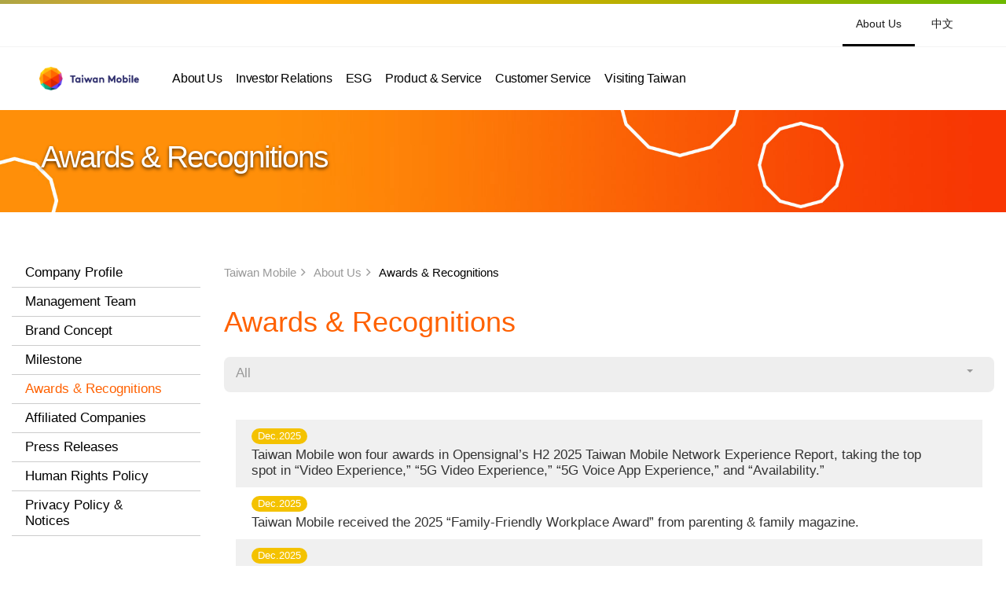

--- FILE ---
content_type: text/html;charset=UTF-8
request_url: https://english.taiwanmobile.com/eng/award/index.action
body_size: 57616
content:

   








<!doctype html>
<html>
<head>
<meta charset="utf-8">
<meta http-equiv="X-UA-Compatible" content="IE=edge" />
<meta name="viewport" content="width=device-width, initial-scale=1.0, user-scalable=no, minimum-scale=1.0,maximum-scale=1.0" />
<meta name="apple-mobile-web-app-capable" content="yes" />
<meta name="apple-mobile-web-app-status-bar-style" content="black-translucent" />
<meta name="apple-touch-fullscreen" content="YES" />
<meta name="keywords" content="Taiwan mobile,Taiwanmobile,Taiwan Telecom,Taiwan 5G,Taiwan 4G,Taiwan 4G LTE,Taiwan prepaid,Taiwan mobile prepaid card,Taiwan data card,Taiwan best mobile,Taiwan best telecom,Taiwan 4G 5G,Taiwan carrier" />
<meta name="description" content="We're here to open your world to more possibility. The possibility of connecting with each other, of being inspired by new views and cultures, of more intelligent ways of living, and of everything in between." />
<meta http-equiv="cleartype" content="on">
<title>Awards And Recognitions - Taiwan Mobile: Open Possible | Internet Services |Prepaid Cards|Monthly Plans|Cell Phones</title>
<link rel="shortcut icon" href="/images/tam_favicon.ico?v=20201119">
<link rel="apple-touch-icon" sizes="76x76" href="/images/favicon/favicon_76.png?v=20201119">
<link rel="apple-touch-icon" sizes="120x120" href="/images/favicon/favicon_120.png?v=20201119">
<link rel="apple-touch-icon" sizes="152x152" href="/images/favicon/favicon_152.png?v=20201119">
<link rel="apple-touch-icon" sizes="167x167" href="/images/favicon/favicon_167.png?v=20201119">
<link rel="apple-touch-icon" sizes="180x180" href="/images/favicon/favicon_180.png?v=20201119">
<link rel="shortcut icon" href="/images/favicon/favicon_16.png?v=20201119" sizes="16x16">
<link rel="shortcut icon" href="/images/favicon/favicon_32.png?v=20201119" sizes="32x32">
<link rel="shortcut icon" href="/images/favicon/favicon_64.png?v=20201119" sizes="64x64">
<link rel="shortcut icon" href="/images/favicon/favicon_96.png?v=20201119" sizes="96x96">
<link href="/css/bootstrap.min.css?v=20230711" rel="stylesheet">
<link href="/css/font-awesome.css?v=20180417" rel="stylesheet">
<link href="/css/ionicons.css?v=20180417" rel="stylesheet">
<link href="/css/jquery.fancybox.css?v=20230711" rel="stylesheet">
<link href="/css/base_en.css?v=20230711" rel="stylesheet">
<link href="/css/v3_en.css?v=20230711" rel="stylesheet">

<link href="/css/datepicker.css" rel="stylesheet">

<script src="/js/jquery-3.6.1.min.js?v=20221128"></script>
<script src="/js/jquery-migrate-3.4.0.min.js?v=20221128"></script>
<script src="/js/bootstrap.min.js?v=20230711"></script>
<script src="/js/jquery.fancybox.js?v=20230711"></script>
<script src="/js/datepicker.js"></script>

<!-- Google Tag Manager -->
<script>(function(w,d,s,l,i){w[l]=w[l]||[];w[l].push({'gtm.start':
new Date().getTime(),event:'gtm.js'});var f=d.getElementsByTagName(s)[0],
j=d.createElement(s),dl=l!='dataLayer'?'&l='+l:'';j.async=true;j.src=
'https://www.googletagmanager.com/gtm.js?id='+i+dl;f.parentNode.insertBefore(j,f);
})(window,document,'script','dataLayer','GTM-WCD62KV');</script>
<!-- End Google Tag Manager -->
</head>
<body>
<!-- Google Tag Manager (noscript) -->
<noscript><iframe src="https://www.googletagmanager.com/ns.html?id=GTM-WCD62KV" height="0" width="0" style="display:none;visibility:hidden"></iframe></noscript>
<!-- End Google Tag Manager (noscript) -->
<figure class="scrollToTop">
    <svg viewBox="0 0 40 40">
        <circle class="fig_1" cx="20" cy="20" r="20" />
        <polygon class="fig_2" points="21 30.7 19 30.7 19 13.3 14 18.1 12.6 16.6 20 9.6 27.4 16.6 26 18.1 21 13.3" />
    </svg>
</figure>
<header id="global-nav">
    <figure class="gradientline"></figure>
    <article class="navtop overflow_h relative"> 
		<!--ul style="margin-left:4rem;">
			<li><a href="https://www.taiwanmobile.com">Personal</a></li>
			<li><a href="https://www.taiwanmobile.com/events/doubleplay/5G_double_play-2.html">In Home</a></li>
			<li><a href="https://www.twmsolution.com">Business</a></li>
		</ul-->
		<ul class="rmenu">
			<li class="active"> <a href="https://english.taiwanmobile.com">About Us</a></li>
			<li><a href="https://corp.taiwanmobile.com" class="chinese_font">中文</a></li>
		</ul>
	</article>
    <article class="navbottom relative">
        <figure class="twm_headbrands">
            <a href="https://english.taiwanmobile.com"><img src="/images/twm_head_logo_en.png"></a>
        </figure>
        <ul id="desktop_menu" class="base_menu">
            <li id="desktop_menu_aboutUs" class="dropdown"><a href="#">About Us</a>
                <article class="megabox">
                    <div class="container">
                        <h3 class="section_cap">About Us</h3>
                        <ul class="ul">
                            <li><a href="/about/companyProfile.html">Company Profile</a></li>
                            <li><a href="/about/managementTeam.html">Management Team</a></li>
							<li><a href="/about/brandConcept.html">Brand Concept</a></li>
                            <li><a href="/eng/milestone/index.action">Milestone</a></li>
                            <li><a href="/eng/award/index.action">Awards &amp; Recognitions</a></li>
                            <li><a href="/about/affiliatedCompanies.html">Affiliated Companies</a></li>
                            <li><a href="/eng/pressRelease/index.action">Press Releases</a></li>
                            <li><a href="/esg/humanRights.html">Human Rights Policy</a></li>
                            <li><a href="/about/privacyPolicy.html">Privacy Policy & Notices</a></li>
                        </ul>
                    </div>
                </article>
            </li>
            <li id="desktop_menu_investorRealation" class="dropdown"><a href="#">Investor Relations</a>
                <article class="megabox">
                    <div class="container">
                        <h3 class="section_cap">Investor Relations</h3>
                        <ul class="ul">
                            <li><a href="/investor/index.html">Results Conference Call</a></li>
                            <li><a href="/investor/boardOfDirectors.html">Corporate Governance</a></li>
                            <li><a href="/investor/IRNewsRelease.html">Monthly Results</a></li>
                            <li><a href="/investor/quarterlyFinancials.html">Financials</a></li>
                            <li><a href="/investor/creditRating.html">Credit Rating</a></li>
                            <li><a href="/investor/corporateBondsInformation.html">Corporate Bonds</a></li>
                            <li><a href="/investor/majorInstitutionalShareholders.html">Shareholder Information</a></li>
                            <li><a href="/investor/majorBoardResolution.html">Material Information</a></li>
                            <li><a href="/investor/conferencePresentation.html">Event Calendar</a></li>
                            <li><a href="/investor/contactUs.html">Contact Us</a></li>
                            <li><a href="/investor/irFaq.html">FAQ</a></li>
                        </ul>
                    </div>
                </article>
            </li>
            <li id="desktop_menu_csr" class="dropdown"><a href="#">ESG</a>
                <article class="megabox">
                    <div class="container">
                        <h3 class="section_cap">ESG</h3>
                        <ul class="ul">
                            <li><a href="/esg/ourVision.html">Our Vision</a></li>
                            <li><a href="/eng/pressRelease/index.action">News</a></li>
                            <li><a href="/investor/boardOfDirectors.html">Governance</a></li>
							<li><a href="/esg/reBranding.html">Excellent Brand</a></li>
                            <li><a href="/esg/ethicalOperation.html">Ethical Operation</a></li>
							<li><a href="/esg/greatPlacetoWork.html">A Great Place to Work</a></li>
                            <li><a href="/esg/sustainablePartners.html">Partners</a></li>
							<li><a href="/esg/innovation.html">Innovation</a></li>
							<li><a href="/esg/environmental.html">Environmental</a></li>
							<li><a href="/esg/society.html">Society</a></li>
                            <li><a href="/esg/esgReports.html">ESG Reports</a></li>
                            <li><a href="/esg/stakeholders.html">Stakeholders</a></li>
                            <li><a href="/esg/videos.html">Videos</a></li>
                            <!-- li><a href="/esg/greenTechNewsletters.html">GreenTech Newsletters</a></li -->
                            <li><a href="/esg/TWMFoundation.html">Taiwan Mobile Foundation</a></li>
                        </ul>
                    </div>
                </article>
            </li>
            <li id="desktop_menu_productService" class="dropdown"><a href="#">Product &amp; Service</a>
                <article class="megabox">
                    <div class="container">
                        <h3 class="section_cap">Product &amp; Service</h3>
                        <ul class="ul">
							<li><a href="/product/5G_introduction.html">5G Service</a></li>
                            <li><a href="/product/5Grateplan.html">Postpaid Service</a></li>
                            <li><a href="/product/5GPrepaidCard.html">Prepaid Service</a></li>
                            <li><a href="/product/eSIMservice.html">eSIM Service</a></li>
                            <li><a href="/product/006iddIntroduction.html">International Call</a></li>
                            <li><a href="/product/dayPass.html">International Roaming</a></li>
                            <li><a href="/product/gaming.html">Gaming</a></li>
                        </ul>
                    </div>
                </article>
            </li>
            <li id="desktop_menu_customerService" class="dropdown"><a href="#">Customer Service</a>
                <article class="megabox">
                    <div class="container">
                        <h3 class="section_cap">Customer Service</h3>
                        <ul class="ul">
                            <li><a href="/eng/contactUs/index.action">Contact Us</a></li>
                            <li><a href="/customer/serviceLocations.html">Service Locations</a></li>
                            <li><a href="/customer/faq.html?item=Store%20Locations">FAQ</a></li>
                        </ul>
                    </div>
                </article>
            </li>
            <li><a href="https://www.taiwanmobile.com/events/prepaid/tourist_card/index_en.html">Visiting Taiwan</a></li>
            <!--
                <article class="megabox">
                    <div class="container">
                        <h3 class="section_cap">Visiting Taiwan</h3>
                        <ul class="ul">
                            <li><a href="/visiting/TWMNetworkRegistration.html">TWM Network Registration</a></li>
                            <li><a href="/visiting/dailIntruction.html">Dial Instruction</a></li>
                            <li><a href="/visiting/usefulNumber.html">Useful Information</a></li>
                        </ul>
                    </div>
                </article>
            </li>
            -->
        </ul>
        <ul class="basemenu_icon">
            <!--<li><a href="#"><i class="icon ion-logo-youtube"></i></a></li>-->
            <!--
      <li class="dropdown zoom"><a href="#">
        <svg viewBox="0 0 11 14">
          <path d="m8.7 8.7 1.6-2.7s0-0.1 0.1-0.1c0-0.1 0.1-0.2 0.1-0.3 0.3-0.5 0.1-1-0.1-1.3l-2-3.4c-0.1-0.3-0.4-0.5-0.6-0.6-0.1 0-0.2-0.1-0.3-0.1h-4.3c-0.4 0-0.8 0.2-1 0.6l-1.8 3.3s0 0.1-0.1 0.1c0 0.1-0.1 0.2-0.1 0.3-0.3 0.5-0.2 0.9 0.1 1.3l2 3.4c0.2 0.3 0.6 0.6 1 0.6h3.3l2.4 4 2.1-1.2-2.4-3.9zm-1.9-6.2 1.4 2.5-1.4 2.5h-2.9l-1.5-2.5 1.5-2.5h2.9z"/>
        </svg>
        </a>
        <article class="megabox">
          <h3 class="maintitle orange2 text-center">Search</h3>
          <div class="wrapper">
            <form>
              <input type="text" placeholder="Please enter keyword">
              <button type="submit" class="btn submit"><span>Enter</span></button>
            </form>
            <ul class="other-keyword">
              <li class="active"><a target="_blank" href="">e order</a></li>
              <li><a href="#">Online payment</a></li>
              <li><a href="#">$499 4G free</a></li>
            </ul>
          </div>
        </article>
      </li>
	  -->
        </ul>
        <figure class="gradientline"></figure>
        <button type="button" class="navbar-toggle" data-toggle="modal" data-target="#mnav_modal"><span class="sr-only">Menu</span> <span class="icon-bar"></span> <span class="icon-bar"></span> <span class="icon-bar"></span></button>
    </article>
</header>
<div class="nav_overlay"></div>
<article class="modal right fade" id="mnav_modal" tabindex="-1" role="dialog" aria-labelledby="twm_m_nav">
    <!--行動裝置根目錄專用--->
    <div class="modal-dialog" role="document">
        <div class="modal-content relative">
            <figure class="gradientline"></figure>
            <div class="modal-header">
                <section class="m_topnav">
                    <figure class="twm_headbrands">
                        <a href="https://english.taiwanmobile.com"><img src="/images/twm_350logo_en.svg"></a>
                    </figure>
                    <button type="button" class="mnav_close" data-dismiss="modal" aria-label="Close">
                        <svg viewBox="0 0 16 16">
                            <path d="M16,1.6L14.4,0L8,6.4L1.6,0L0,1.6L6.4,8L0,14.4L1.6,16L8,9.6l6.4,6.4l1.6-1.6L9.6,8L16,1.6z" />
                        </svg>
                    </button>
                </section>
            </div>
			<ul class="custom_user">
				<li><a href="https://www.taiwanmobile.com">Personal<span></span></a></li>
				<li><a href="https://www.taiwanmobile.com/events/doubleplay/5G_double_play-2.html">In Home<span></span></a></li>
				<li><a href="https://www.twmsolution.com">Business<span></span></a></li>
				<li class="active"><a href="https://english.taiwanmobile.com/">About Us<span></span></a></li>
				<li><a href="https://corp.taiwanmobile.com" class="chinese_font">中文<span></span></a></li>
			</ul>

            <nav class="modal-body panel-group" id="m_accordion">
                <section class="panel m_basebar">
                    <div class="panel-heading">
                        <h4 class="panel-title"> <a class="collapsed" data-toggle="collapse" data-parent="#m_accordion" href="#m_basemenu_1">About Us</a> </h4>
                    </div>
                    <div id="m_basemenu_1" class="panel-collapse collapse">
                        <div class="panel-body">
                            <ul class="mtop_sub">
                                <li><a href="/about/companyProfile.html">Company Profile</a></li>
                                <li><a href="/about/managementTeam.html">Management Team</a></li>
								<li><a href="/about/brandConcept.html">Brand Concept</a></li>
                                <li><a href="/eng/milestone/index.action">Milestone</a></li>
                                <li><a href="/eng/award/index.action">Awards &amp; Recognitions</a></li>
                                <li><a href="/about/affiliatedCompanies.html">Affiliated Companies</a></li>
                                <li><a href="/eng/pressRelease/index.action">Press Releases</a></li>
                                <li><a href="/esg/humanRights.html">Human Rights Policy</a></li>
                                <li><a href="/about/privacyPolicy.html">Privacy Policy & Notices</a></li>
                            </ul>
                        </div>
                    </div>
                </section>
                <section class="panel m_basebar">
                    <div class="panel-heading">
                        <h4 class="panel-title"> <a class="collapsed" data-toggle="collapse" data-parent="#m_accordion" href="#m_basemenu_2">Investor Relations</a> </h4>
                    </div>
                    <div id="m_basemenu_2" class="panel-collapse collapse">
                        <div class="panel-body">
                            <ul class="mtop_sub">
                                <li><a href="/investor/index.html">Results Conference Call</a></li>
                            </ul>
                            <ul class="mtop_sub">
                                <li><a href="#" class="href_none">Corporate Governance</a>
                                    <ul class="mtop_sub2">
                                        <li><a href="/investor/boardOfDirectors.html">Board of Directors</a></li>
                                        <li><a href="/investor/electionOfIndepensentDirectors.html">Election of Directors</a></li>
                                        <li><a href="/investor/executionPrinciples.html">Execution Principles</a></li>
                                        <li><a href="/investor/corporateGovernancePractice.html">Corporate Governance Practice</a></li>
                                        <li><a href="/investor/internalAudit.html">Internal Audit</a></li>
                                    </ul>
                                </li>
                            </ul>
                            <ul class="mtop_sub">
                                <li><a href="/investor/IRNewsRelease.html">Monthly Results</a></li>
                            </ul>
                            <!--
                            <ul class="mtop_sub">
                                <li><a href="#" class="href_none">Operational Status</a>
                                    <ul class="mtop_sub2">
                                        <li><a href="/investor/monthlyRevenue.html">Monthly Revenue</a></li>
                                        <li><a href="/investor/IRNewsRelease.html">IR News Release</a></li>
                                    </ul>
                                </li>
                            </ul>
                            -->
                            <ul class="mtop_sub">
                                <li><a href="#" class="href_none">Financials</a>
                                    <ul class="mtop_sub2">
                                        <li><a href="/investor/quarterlyFinancials.html">Quarterly Financials</a></li>
                                        <li><a href="/investor/annualReport.html">Annual Report</a></li>
                                        <li><a href="/investor/analystCoverage.html">Analyst Coverage</a></li>
                                    </ul>
                                </li>
                            </ul>
                            <ul class="mtop_sub">
                                <li><a href="/investor/creditRating.html">Credit Rating</a></li>
                                <li><a href="/investor/corporateBondsInformation.html">Corporate Bonds Information</a></li>
                            </ul>
                            <ul class="mtop_sub">
                                <li><a href="#" class="href_none">Shareholder Information</a>
                                    <ul class="mtop_sub2">
                                        <li><a href="/investor/majorInstitutionalShareholders.html">Major Shareholders</a></li>
                                        <li><a href="/investor/dividend.html">Dividend</a></li>
                                        <li><a href="/investor/stockQuote.html">Stock Quote</a></li>
                                        <li><a href="/investor/shareholderService.html">Shareholder Service</a></li>
                                        <li><a href="/investor/AGM.html">Shareholder's Meeting</a></li>
                                    </ul>
                                </li>
                            </ul>
                            <ul class="mtop_sub">
                                <li><a href="/investor/majorBoardResolution.html">Material Information</a></li>
                            </ul>
                            <ul class="mtop_sub">
                                <li><a href="/investor/conferencePresentation.html">Event Calendar</a></li>
                            </ul>
                            <ul class="mtop_sub">
                                <li><a href="#" class="href_none">Contact Us</a>
                                    <ul class="mtop_sub2">
                                        <li><a href="/investor/contactUs.html">Contact IR</a></li>
                                        <li><a href="/eng/emailContact/index.action">Email Alert</a></li>
                                    </ul>
                                </li>
                            </ul>
                            <ul class="mtop_sub">
                                <li><a href="/customer/faq.html?item=Investor%20Relations">FAQ</a></li>
                            </ul>
                        </div>
                    </div>
                </section>
                <section class="panel m_basebar">
                    <div class="panel-heading">
                        <h4 class="panel-title"> <a class="collapsed" data-toggle="collapse" data-parent="#m_accordion" href="#m_basemenu_3">ESG</a> </h4>
                    </div>
                    <div id="m_basemenu_3" class="panel-collapse collapse">
                        <div class="panel-body">
                            <ul class="mtop_sub">
                                <li><a href="#" class="href_none">Our Vision</a>
                                    <ul class="mtop_sub2">
                                        <li><a href="/esg/ourVision.html">Our Vision</a></li>
                                        <li><a href="/esg/esgPolicy.html">ESG Policy</a></li>
                                        <li><a href="/esg/organizationalFramework.html">Organizational Framework</a></li>
                                        <li><a href="/esg/internationalInitiatives.html">International Initiatives</a></li>
                                        <li><a href="/esg/climateChangeManagement.html">Climate Change Risks and Opportunities Management</a></li>
                                        <li><a href="/esg/materialissues.html">Material Issues</a></li><!--2024改名-->
                                        <li><a href="/esg/sustTaxonomies.html">Sustainability Taxonomies</a></li>
                                        <li><a href="/esg/esgProjects.html">ESG Projects</a></li>
                                        <li><a href="/esg/performance.html">Performance</a></li>
                                    </ul>
                                </li>
                            </ul>
                            <ul class="mtop_sub">
                                <li><a href="/eng/pressRelease/index.action">News</a></li>
                            </ul>
                            <ul class="mtop_sub">
                                <li><a href="#" class="href_none">Governance</a>
                                    <ul class="mtop_sub2">
                                        <li><a href="/investor/boardOfDirectors.html">Board of Directors</a></li>
                                        <li><a href="/investor/electionOfIndepensentDirectors.html">Election of Directors</a></li>
                                        <li><a href="/investor/executionPrinciples.html">Execution Principles</a></li>
                                        <li><a href="/investor/corporateGovernancePractice.html">Corporate Governance Practice</a></li>
                                        <li><a href="/investor/internalAudit.html">Internal Audit</a></li>
                                        <li><a href="/esg/networkQuality.html">Network Quality</a></li>
                                        <li><a href="/esg/customerExperiences.html">Customer Experiences</a></li>
                                        <li><a href="/esg/productServiceObligations.html">Product and Service Obligations</a></li>
                                    </ul>
                                </li>
                            </ul>
							<ul class="mtop_sub">
                                <li><a href="#" class="href_none">Excellent Brand</a>
                                    <ul class="mtop_sub2">
                                        <li><a href="/esg/brandImage.html">Brand Image</a></li>
                                        <li><a href="/esg/brandSponsorshipsAndActivities.html">Brand Sponsorships and Activities</a></li>
                                    </ul>
                                </li>
                            </ul>
                            <ul class="mtop_sub">
                                <li><a href="#" class="href_none">Ethical Operation</a>
                                    <ul class="mtop_sub2">
                                        <li><a href="/esg/ethicalOperation.html">Ethical Operation</a></li>
                                        <li><a href="/esg/CodeofConduct.html">Code of Conduct</a></li>
                                        <li><a href="/esg/riskManagement.html">Risk Management</a></li>
                                        <li><a href="/esg/humanRights.html">Human Rights</a></li>
                                        <li><a href="/esg/nonDiscrimination.html">Non-Discrimination and Anti-Harassment Policy</a></li>
                                        <li><a href="/esg/AntiBribery&AntiCorruptionPolicy.html">Anti-Bribery & Anti-Corruption Policy</a></li><!--2025 added-->
                                        <li><a href="/esg/WhistleblowingMechanism.html">Whistleblowing Mechanism</a></li><!--2025 added-->
                                        <li><a href="/esg/InformationSecurityPolicy.html">Information Security Policy & Protection</a></li><!--2025 renamed-->
                                        <li><a href="/esg/privacyPolicy.html">Privacy Policy & Protection</a></li><!--2025 renamed-->
                                        <li><a href="/esg/policyInfluence.html">Policy Influence</a></li>
                                    </ul>
                                </li>
                            </ul>
							<ul class="mtop_sub">
                                <li><a href="#" class="href_none">A Great Place to Work</a>
                                    <ul class="mtop_sub2">
                                        <li><a href="/esg/greatPlacetoWork.html">A Great Place to Work</a></li>
                                        <li><a href="/esg/employeeStructure.html">Employee Structure</a></li>
                                        <li><a href="/esg/competitiveRemuneration.html">Competitive Remuneration</a></li>
                                        <li><a href="/esg/comprehensiveCommunicationChannels.html">Comprehensive Communication Channels</a></li>
                                        <li><a href="/esg/careerDevelopmentTraining.html">Career Development and Training</a></li>
                                        <li><a href="/esg/benefits.html">Benefits</a></li>
                                        <li><a href="/esg/safeHealthyWorkingEnvironment.html">A Safe and Healthy Working Environment</a></li>
                                    </ul>
                                </li>
                            </ul>
                            <ul class="mtop_sub">
                                <li><a href="#" class="href_none">Partners</a>
                                    <ul class="mtop_sub2">
                                        <li><a href="/esg/sustainablePartners.html">Sustainable Partners and Code of Conduct</a></li>
                                        <li><a href="/esg/supplyChainOverview.html">Supply Chain Overview and Supplier Screening</a></li>
                                        <li><a href="/esg/supplyChainManagementFramework.html">Supply Chain Management Framework and Supplier ESG Program</a></li>
                                        <li><a href="/esg/supplierSelectionAndAssessment.html">KPIs for Supplier Assessment and Development</a></li>
                                        <li><a href="/esg/supplyChainCommunicationsAndSocialWelfare.html">Supply Chain Communications And Social Welfare And Development</a></li>
                                    </ul>
                                </li>
                            </ul>
							<ul class="mtop_sub">
                                <li><a href="#" class="href_none">Innovation</a>
                                    <ul class="mtop_sub2">
                                        <li><a href="/esg/innovation.html">Innovation</a></li>
                                        <li><a href="/esg/organization.html">Organization</a></li>
                                        <li><a href="/esg/processMechanism.html">Process &amp; Mechanism</a></li>
                                        <li><a href="/esg/productsServices.html">Products, Services &amp; Projects</a></li>
                                        <li><a href="/esg/OnlineStrategiesCustomersOnline.html">Online Strategies &amp; Customers Online</a></li>
                                    </ul>
                                </li>
                            </ul>
                            <ul class="mtop_sub">
                                <li><a href="#" class="href_none">Environmental</a>
                                    <ul class="mtop_sub2">
                                        <li><a href="/esg/environmental.html">Environmental</a></li>
                                        <li><a href="/esg/environmentalAndEnergyPolicy.html">Environmental and Energy Policy</a></li>
                                        <li><a href="/esg/organization-1.html">Organization</a></li>
                                        <li><a href="/esg/GreenhouseGasEmissions.html">Greenhouse Gas Emissions &amp; Net Zero Commitment</a></li>
                                        <li><a href="/esg/researchonClimateChange.html">Industry-Academia Study on Climate Change</a></li><!--2025 renamed-->
                                        <li><a href="/esg/greenServices.html">Green Services</a></li>
                                        <li><a href="/esg/greenEnergyInitiative.html">Green Energy Initiative</a></li>
                                        <li><a href="/esg/EnergyManagementProgram.html">Energy Management Program</a></li>
                                        <li><a href="/esg/WasteManagementProgram.html">Waste Management Program</a></li>
                                        <li><a href="/esg/WaterManagementProgram.html">Water Management Program</a></li>
                                        <li><a href="/esg/circularEconomy.html">Circular Economy</a></li>
                                        <li><a href="/esg/biodiversityAndNoDeforestationCommitment.html">Biodiversity and No Deforestation Commitment</a></li>
                                        <li><a href="/esg/BiodiversityRiskAssessment.html">Biodiversity Risk Assessment</a></li>
                                        <li><a href="/esg/BiodiversityStakeholderEngagement.html">Biodiversity Stakeholder Engagement</a></li>
                                        <li><a href="/esg/ISOVerification.html">ISO Verification</a></li>
                                    </ul>
                                </li>
                            </ul>
                            <ul class="mtop_sub">
                                <li><a href="#" class="href_none">Society</a>
                                    <ul class="mtop_sub2">
                                        <li><a href="/esg/society.html">Society</a></li>
                                        <li><a href="/esg/encourageCulturalandInnovativeArts.html">Encourage cultural and innovative arts</a></li>
                                        <li><a href="/esg/promoteSocialCommonWealth.html">Promote social common wealth</a></li>
                                        <li><a href="/esg/enableWelfareWithThroughTechnology.html">Enable welfare with technology</a></li>
                                        <li><a href="/esg/cultivateSocialCare.html">Cultivate social care</a></li>
                                        <li><a href="/esg/socialEmergencyResponsesCapabilitie.html">Social emergency responses capabilities</a></li>
                                    </ul>
                                </li>
                            </ul>
                            <ul class="mtop_sub">
                                <li><a href="#" class="href_none">ESG Reports</a>
                                    <ul class="mtop_sub2">
                                        <li><a href="/esg/esgReports.html">ESG Reports</a></li>
                                        <li><a href="/esg/SustainabilityReportingBoundariesandAssurance.html">Sustainability Reporting Boundaries &amp; Assurance</a></li><!--2024新增-->
                                        <li><a href="/esg/tcfd-report.html">TCFD Reports</a></li><!--2024新增-->
                                        <li><a href="/esg/tnfd-report.html">TNFD Reports</a></li><!--2024新增-->
                                    </ul>
                                </li>
                            </ul>
                            <ul class="mtop_sub">
                                <li><a href="#" class="href_none">Stakeholders</a>
                                    <ul class="mtop_sub2">
                                        <li><a href="/esg/stakeholders.html">Stakeholders</a></li>
                                        <li><a href="/esg/materialissues.html">Material Issues</a></li><!--2024改名-->
                                        <li><a href="/esg/stakeholderCommunicationMechanism.html">Stakeholder Communication Mechanism</a></li>
                                        <li><a href="https://svy.twm5g.cc/s/eLGy4" target="_blank">Stakeholder Questionnaire</a></li>
                                    </ul>
                                </li>
                            </ul>
                            <ul class="mtop_sub">
                                <li><a href="/esg/videos.html">Videos</a></li>
                            </ul>
                            <ul class="mtop_sub">
                                <li><a href="/esg/TWMFoundation.html">Taiwan Mobile Foundation</a></li>
                            </ul>
                        </div>
                    </div>
                </section>
                <section class="panel m_basebar">
                    <div class="panel-heading">
                        <h4 class="panel-title"> <a class="collapsed" data-toggle="collapse" data-parent="#m_accordion" href="#m_basemenu_4">Product &amp; Service</a> </h4>
                    </div>
                    <div id="m_basemenu_4" class="panel-collapse collapse">
                        <div class="panel-body">
							<ul class="mtop_sub">
                                <li><a href="#" class="href_none">5G Service</a>
                                    <ul class="mtop_sub2">
                                        <li><a href="/product/5G_introduction.html">Introduction to 5G</a></li>
                                        <li><a href="/product/5G_advantage.html">Taiwan Mobile’s 5G Advantage</a></li>
										<li><a href="/product/5G_differences.html">Differences between 5G and 4G</a></li>
										<li><a href="/product/5G_applications.html">5G Applications</a></li>
                                    </ul>
                                </li>
                            </ul>
                            <ul class="mtop_sub">
                                <li><a href="#" class="href_none">Postpaid Service</a>
                                    <ul class="mtop_sub2">
                                        <li><a href="/product/5Grateplan.html">5G Rate Plans</a></li>
										<li><a href="/product/4G5GDisneyPlusSimOnlyPlans.html">5G Disney+ SIM Only Plans</a></li>
                                        <li><a href="/product/4gLteRatePlans.html">4G LTE Rate Plans</a></li>
                                    </ul>
                                </li>
                            </ul>
                            <ul class="mtop_sub">
                                <li><a href="#" class="href_none">Prepaid Service</a>
                                    <ul class="mtop_sub2">
                                        <li><a href="/product/5GPrepaidCard.html">Prepaid Service</a></li>
										<li><a href="/product/studentPrepaidCard.html">Student Prepaid Card</a></li>
                                        <li><a href="https://www.taiwanmobile.com/events/airport/prepaidcard/#/en" target="_blank">Day Plans Prepaid Card</a></li>
                                        <li><a href="/product/prepaidInternetPackages.html">Internet Packages</a></li>
                                        <li><a href="/product/rechargeCard.html">How to Top Up</a></li>
                                    </ul>
                                </li>
                            </ul>
                            <ul class="mtop_sub">
                                <li><a href="#" class="href_none">International Call</a>
                                    <ul class="mtop_sub2">
                                        <li><a href="/product/006iddIntroduction.html">Introduction &amp; Rate Plan</a></li>
                                        <li><a href="/product/006iddHowtoDial.html">How to Dial</a></li>
                                    </ul>
                                </li>
                            </ul>
                            <ul class="mtop_sub">
                                <li><a href="#" class="href_none">International Roaming</a>
                                    <ul class="mtop_sub2">
                                        <li><a href="/product/dayPass.html">Day Pass</a></li>
                                        <li><a href="/product/dataRoamVolumePack.html">Data Roam Volume Pack</a></li>
                                        <li><a href="/product/wifiRoaming.html">Wi-Fi Roaming</a></li>
                                        <li><a href="/eng/internationalRates/index.action">Pay-per-use rate</a></li>
                                    </ul>
                                </li>
                            </ul>
                        </div>
                    </div>
                </section>
                <section class="panel m_basebar">
                    <div class="panel-heading">
                        <h4 class="panel-title"> <a class="collapsed" data-toggle="collapse" data-parent="#m_accordion" href="#m_basemenu_5">Customer Service</a> </h4>
                    </div>
                    <div id="m_basemenu_5" class="panel-collapse collapse">
                        <div class="panel-body">
                            <ul class="mtop_sub">
                                <li><a href="/eng/contactUs/index.action">Contact Us</a></li>
                                <li><a href="/customer/serviceLocations.html">Service Locations</a></li>
                                <li><a href="/customer/faq.html?item=Store%20Locations">FAQ</a></li>
                            </ul>
                        </div>
                    </div>
                </section>
                <section class="panel m_basebar">
                    <div class="panel-heading">
                        <h4 class="panel-title"> <a class="collapsed" href="https://www.taiwanmobile.com/events/prepaid/tourist_card/index_en.html">Visiting Taiwan</a> </h4>
                    </div>
                    <!--
                    <div id="m_basemenu_6" class="panel-collapse collapse">
                        <div class="panel-body">
                            <ul class="mtop_sub">
                                <li><a href="/visiting/TWMNetworkRegistration.html">TWM Network Registration</a></li>
                                <li><a href="/visiting/dailIntruction.html">Dial Instruction</a></li>
                                <li><a href="/visiting/usefulNumber.html">Useful Information</a></li>
                            </ul>
                        </div>
                    </div>
                    -->
                </section>
            </nav>
            <ul class="other_info">
                <li><a href="https://corp.taiwanmobile.com"><span class="svg_icon">
          <svg viewBox="0 0 16 16">
            <path d="m16 8c0.1 4.3-3.4 8.2-8.1 8.2-4.5-0.1-7.9-4-7.9-8.3s3.7-8.1 8.2-8c4.2 0.1 7.9 3.7 7.8 8.1zm-11.7-4.9c0.6-0.1 0.9 0.4 1.3 0.8 0.3 0.3 0.6 0.4 1 0.6 0.2 0.1 0.4 0.3 0.7 0.5 0.1 0 0.1 0.2 0.1 0.2-0.4 0.3-0.5 0.8-1 0.9-0.3 0-0.5 0.2-0.5 0.5s-0.1 0.7-0.1 1-0.1 0.4-0.5 0.3c-0.1-0.1-0.3-0.2-0.5-0.3 0 0 0 0.1-0.1 0.1 0.2 0.1 0.3 0.2 0.4 0.4 0 0.3 0.2 0.3 0.5 0.4h0.6c0.3 0 0.6 0.1 0.9 0.3 0.5 0.3 0.9 0.7 1.4 1 0.1 0.1 0.3 0.3 0.3 0.4 0.1 0.7 0 1.4-0.7 1.9-0.2 0.2-0.5 0.4-0.6 0.7-0.2 0.4-0.4 0.9-0.6 1.4v0.1c2.3 0.3 4.3-0.4 5.8-2.2 0.9-1.1 1.4-2.4 1.4-3.8-0.3 0.1-0.6 0.3-0.9 0.4 0.3 0.2 0.4 0.4 0.2 0.6-0.3 0.4-0.5 0.8-0.6 1.2s-0.3 0.9-0.4 1.3c-0.1 0.5-0.4 0.8-0.9 1-0.2 0.1-0.4 0-0.5-0.2-0.2-0.4-0.4-0.8-0.4-1.2 0-0.6 0-1.1-0.2-1.7 0-0.2-0.1-0.3-0.3-0.4-0.2 0-0.4 0-0.6-0.1-0.1 0.1-0.4 0-0.5-0.2-0.4-0.5-0.2-1.1 0-1.7 0.2-0.3 0.5-0.4 0.9-0.4 0.5 0 1.1-0.2 1.5 0.2 0.3 0.3 0.6 0.1 0.8-0.2-0.3-0.7-0.6-0.8-1.2-0.5h-0.1-1.7c0-0.1-0.1-0.2-0.1-0.4v-0.3c0.3-0.3 0.3-0.6 0.4-1 0.1-0.5 0.4-1 0.9-1.2 0.3-0.1 0.5-0.1 0.8-0.2 0.2 0 0.4-0.1 0.6-0.1v-0.1c-0.3-0.2-0.6-0.5-1-0.7-0.6-0.3-1.3-0.4-1.9 0-0.1 0.3-0.5 0.4-0.8 0.4-0.4 0-0.9-0.2-1.3-0.3-0.2-0.1-0.4-0.3-0.7-0.3-0.7 0-1.3 0.5-1.8 0.9zm-2.4 4c-0.5 2.9 1.2 5.7 3.7 6.7 0-0.5 0.1-0.9 0.1-1.4 0.1-0.6 0-1.2-0.3-1.8-0.2-0.3-0.3-0.8-0.3-1.2s-0.1-0.6-0.3-0.8c-0.1 0.1-0.2 0-0.4-0.1-0.9-0.2-1.7-0.6-2.3-1.3-0.1 0-0.1 0-0.2-0.1z"/>
          </svg>
          </span><span class="chinese_font">中文</span></a></li>
            </ul>
        </div>
    </div>
</article>
<div class="white_bg content_min_height">
  




<section class="page_banner" style="background-image:url(/english/images/banner_6.jpg)">
    <div class="container">
       <div class="banner_caption" id=banner_title></div>
    </div>
</section>



  <div class="page_pad">
    <div class="container clearfix">
      <aside class="twm_sidebar relative">
    <div id="sticky_sidebar">
        <label for="side_toggle" class="pull-right sideclose_btn"></label>
        <div class="asidebox">
            <div id="aboutUsSide" class="panel-group wrap" id="accordion" role="tablist" aria-multiselectable="true">
                <section class="panel">
                    <div class="panel-heading">
                        <h4 class="panel-title"><a href="/about/companyProfile.html" class="single">Company Profile</a></h4>
                    </div>
                </section>
                <section class="panel">
                    <div class="panel-heading">
                        <h4 class="panel-title"><a href="/about/managementTeam.html" class="single">Management Team</a></h4>
                    </div>
                </section>
				<section class="panel">
                    <div class="panel-heading">
                        <h4 class="panel-title"><a href="/about/brandConcept.html" class="single">Brand Concept</a></h4>
                    </div>
                </section>
                <section class="panel">
                    <div class="panel-heading">
                        <h4 class="panel-title"><a href="/eng/milestone/index.action" class="single">Milestone</a></h4>
                    </div>
                </section>
                <section class="panel">
                    <div class="panel-heading">
                        <h4 class="panel-title"><a href="/eng/award/index.action" class="single">Awards &amp; Recognitions</a></h4>
                    </div>
                </section>
                <section class="panel">
                    <div class="panel-heading">
                        <h4 class="panel-title"><a href="/about/affiliatedCompanies.html" class="single">Affiliated Companies</a></h4>
                    </div>
                </section>
                <section class="panel">
                    <div class="panel-heading">
                        <h4 class="panel-title"><a href="/eng/pressRelease/index.action" class="single">Press Releases</a></h4>
                    </div>
                </section>
                <section class="panel">
                    <div class="panel-heading">
                        <h4 class="panel-title"><a href="/csr/humanRights.html" class="single">Human Rights Policy</a></h4>
                    </div>
                </section>
                <section class="panel">
                    <div class="panel-heading">
                        <h4 class="panel-title"><a href="/about/privacyPolicy.html" class="single">Privacy Policy & Notices</a></h4>
                    </div>
                </section>
            </div>
        </div>
    </div>
</aside>
      <article class="twm_rbox">
        <nav class="rbox_channel">
          <ul class="foo_breadcrumb_ul" id="breadcrumb-page">
           
          </ul>
        </nav>
        <div class="content_zoom">
          <h1 class="press_h1 green p">Awards &amp; Recognitions</h1>

          <form id="form" action="/eng/award/index.action" method="post" class="twm_top_selectbox clearfix">
            <fieldset class="twm_fix100 border">
              <select name="year" id="year" class="selectpicker" data-dropupAuto="true" data-style="twm_mutli_select" data-width="100%" data-done-button="false">
                <option selected=selected disabled>Select Year</option>
                <option selected=selected value="">All</option>
                
                  <option value="2025"  >2025</option>
                
                  <option value="2024"  >2024</option>
                
                  <option value="2023"  >2023</option>
                
                  <option value="2022"  >2022</option>
                
                  <option value="2021"  >2021</option>
                
                  <option value="2020"  >2020</option>
                
                  <option value="2019"  >2019</option>
                
                  <option value="2018"  >2018</option>
                
                  <option value="2017"  >2017</option>
                
                  <option value="2016"  >2016</option>
                
                  <option value="2015"  >2015</option>
                
                  <option value="2014"  >2014</option>
                
                  <option value="2013"  >2013</option>
                
                  <option value="2012"  >2012</option>
                
                  <option value="2011"  >2011</option>
                
                  <option value="2010"  >2010</option>
                
                  <option value="2009"  >2009</option>
                
                  <option value="2008"  >2008</option>
                
                  <option value="2007"  >2007</option>
                
                  <option value="2006"  >2006</option>
                
                  <option value="2005"  >2005</option>
                
                  <option value="2004"  >2004</option>
                
                  <option value="2003"  >2003</option>
                
                  <option value="2002"  >2002</option>
                
                  <option value="2001"  >2001</option>
                
                  <option value="2000"  >2000</option>
                
                  <option value="1999"  >1999</option>
                
                  <option value="1998"  >1998</option>
                
              </select>
            </fieldset>
          </form>
          <ul id="timeline_detail" class="newslist_2col m_row"></ul>
            <footer class="text-center">
	<!-- <div class="to_firstpage"><a id="firstPage" href="javascript:void(0)"></a></div> -->
	<ul id="pagination"></ul>
	<!-- <div class="to_lastpage"><a id="lastPage" href="javascript:void(0)"></a></a></div> -->
</footer>
        </div>
      </article>
    </div>
  </div>
</div>
<section class="foo_breadcrumb_box" id="twm_foo_id">
    <div class="container overflow_h">
        <ul class="foo_breadcrumb_ul" id="breadcrumb-footer"></ul>
    </div>
</section>
<article class="footer_info">
    <div class="container">
        <aside class="socialbox">
            <figure class="logo">
                <a href="https://english.taiwanmobile.com/"><img src="/images/twm_foo_logo_en.png"></a>
            </figure>
        </aside>
        <div class="foo_links">
            <ul class="social_ul">
                <li>
                    <a href="https://www.facebook.com/taiwanmobile/" target="_blank" title="臉書粉絲專頁" class="fb">
                        <svg viewBox="0 0 22 22">
                            <path d="m14.7 6.5h-3.1v-2.1c0-0.8 0.5-1 0.9-1s2.2 0 2.2 0v-3.4h-3.1c-3.5 0-4.3 2.6-4.3 4.2v2.3h-2v3.5h2v10h4.2v-10h2.8l0.4-3.5z" />
                        </svg>
                    </a>
                </li>
                <li>
                    <a href="https://line.me/R/ti/p/%40twmline" target="_blank" title="Line">
                        <svg viewBox="0 0 22 22">
                            <path d="m11.1 1.1c-5.9 0-10.7 3.8-10.7 8.5 0 4.3 3.8 7.7 8.7 8.4h0.3c1.7 0.3 0.2 2.5 0.7 2.9 0.6 0.5 5.5-2.7 8.4-5.4 0.4-0.3 0.7-0.7 1.2-1.2 0.1-0.1 0.1-0.2 0.2-0.2 1.1-1.3 1.6-2.8 1.6-4.5 0.2-4.7-4.6-8.5-10.4-8.5zm-3.5 10.7c0 0.3-0.2 0.5-0.5 0.5h-2.1c-0.3 0-0.5-0.2-0.5-0.5v-4c0-0.3 0.2-0.5 0.5-0.5s0.5 0.2 0.5 0.5v3.5h1.6c0.2 0 0.4 0.2 0.5 0.5zm1.6 0c0 0.3-0.2 0.5-0.5 0.5s-0.5-0.2-0.5-0.5v-4c0-0.3 0.2-0.5 0.6-0.5 0.2 0 0.5 0.2 0.5 0.5v4h-0.1zm5 0c0 0.1 0 0.3-0.1 0.4 0 0-0.1 0-0.1 0.1h-0.2-0.2s-0.1-0.1-0.2-0.1l-2-2.8v2.5c0 0.3-0.2 0.5-0.5 0.5-0.6 0-0.9-0.3-0.9-0.5v-4.1c0-0.3 0.2-0.5 0.5-0.5 0.2 0 0.3 0.1 0.4 0.2l2 2.7v-2.4c0-0.3 0.2-0.5 0.6-0.5 0.2 0 0.5 0.2 0.5 0.5v4h0.2zm4-4c0 0.3-0.2 0.5-0.5 0.5h-1.6v0.9h1.6c0.3 0 0.5 0.2 0.5 0.5s-0.2 0.5-0.5 0.5h-1.6v0.9h1.6c0.3 0 0.5 0.2 0.5 0.5s-0.2 0.5-0.5 0.5h-2.1c-0.3 0-0.5-0.2-0.5-0.5v-3.8c0-0.3 0.2-0.5 0.5-0.5h2.1c0.3-0.1 0.5 0.2 0.5 0.5z" />
                        </svg>
                    </a>
                </li>
                <li>
                    <a href="https://www.youtube.com/channel/UCq1T8bXVAEOzQ3VkXbo8L-w" target="_blank" title="Youtube影片">
                        <svg viewBox="0 0 22 22">
                            <path d="m19.8 5.7s-0.2-1.5-0.8-2.1c-0.8-0.9-1.6-0.9-2-0.9-2.8-0.2-7-0.2-7-0.2s-4.2 0-7 0.2c-0.4 0-1.2 0.1-2 0.9-0.6 0.7-0.8 2.1-0.8 2.1s-0.2 1.8-0.2 3.5v1.6c0 1.7 0.2 3.5 0.2 3.5s0.2 1.5 0.8 2.1c0.8 0.8 1.8 0.8 2.2 0.9 1.6 0.2 6.8 0.2 6.8 0.2s4.2 0 7-0.2c0.4-0.1 1.2-0.1 2-0.9 0.6-0.6 0.8-2.1 0.8-2.1s0.2-1.7 0.2-3.5v-1.6c0-1.7-0.2-3.5-0.2-3.5zm-12.3 8v-7.4l6.3 3.7-6.3 3.7z" />
                        </svg>
                    </a>
                </li>
				<!--
                <li>
                    <a href="https://www.instagram.com/explore/locations/422776962/" target="_blank" title="Instagram">
                        <svg viewBox="0 0 22 22">
                            <path d="m16.1 5c0 0.7-0.5 1.1-1.1 1.1s-1.2-0.4-1.2-1.1 0.5-1.1 1.1-1.1c0.7 0 1.2 0.5 1.2 1.1zm-6.1 8.2c-1.7 0-3.1-1.4-3.1-3.1s1.4-3.2 3.1-3.2 3.1 1.4 3.1 3.1-1.4 3.2-3.1 3.2zm0-8c-2.6 0-4.8 2.2-4.8 4.8s2.2 4.8 4.8 4.8 4.8-2.2 4.8-4.8-2.2-4.8-4.8-4.8zm0-2.9c2.6 0 2.8 0 3.8 0.1 0.9 0 1.4 0.2 1.8 0.3 0.5 0.2 0.8 0.4 1 0.8 0.4 0.3 0.6 0.7 0.7 1 0.2 0.4 0.4 0.9 0.4 1.8 0 1 0.1 1.3 0.1 3.8s0 2.8-0.1 3.8c0 0.9-0.2 1.4-0.3 1.8-0.2 0.5-0.4 0.8-0.7 1-0.3 0.3-0.7 0.6-1 0.7-0.4 0.1-0.9 0.3-1.8 0.3-1 0-1.3 0.1-3.8 0.1-2.6 0-2.8 0-3.8-0.1-0.9 0-1.4-0.2-1.8-0.3-0.6-0.1-0.9-0.3-1.1-0.7-0.3-0.3-0.6-0.7-0.7-1-0.2-0.4-0.4-0.9-0.4-1.8 0-1-0.1-1.3-0.1-3.8 0-2.6 0-2.8 0.1-3.8 0-0.9 0.2-1.4 0.3-1.8 0.2-0.5 0.4-0.8 0.7-1.1 0.3-0.4 0.7-0.6 1-0.7 0.4-0.2 0.9-0.4 1.8-0.4h3.9zm0-1.7c-2.6 0-2.9 0-3.9 0.1-1 0-1.7 0.2-2.3 0.5-0.7 0.2-1.2 0.5-1.7 1s-0.8 1-1.1 1.6c-0.2 0.7-0.4 1.3-0.4 2.4-0.1 0.9-0.1 1.3-0.1 3.8s0 2.9 0.1 3.9c0 1 0.2 1.7 0.5 2.3 0.3 0.7 0.6 1.1 1.1 1.7s1 0.9 1.7 1.1c0.6 0.2 1.3 0.4 2.3 0.5h3.8s2.9 0 3.9-0.1c1 0 1.7-0.2 2.3-0.5 0.7-0.3 1.1-0.6 1.7-1.1 0.6-0.6 0.9-1 1.1-1.7 0.2-0.6 0.4-1.3 0.5-2.3 0-1 0.1-1.3 0.1-3.9s0-2.9-0.1-3.9c0-1-0.2-1.7-0.5-2.3-0.3-0.7-0.6-1.1-1.1-1.7-0.6-0.6-1-0.9-1.7-1.1-0.6-0.2-1.3-0.4-2.3-0.5-1 0.2-1.4 0.2-3.9 0.2z" />
                        </svg>
                    </a>
                </li>
				-->
            </ul>
        </div>
        <ul class="abbr">
            <li>12F, No. 88, Yanchang Road, Xinyi Dist., Taipei City 110, Taiwan, R.O.C.</li>
            <li>24 Hour Service Hotline : mobile dial 188 (toll-free) directly or +886-2-66062999</li>
        </ul>
    </div>
</article>
<footer class="twm_footer relative">
    <figure class="gradientline"></figure>
    <div class="container text-center">
        <abbr class="twm_copyright">&copy; <script>document.write(new Date().getFullYear());</script> Taiwanmobile All Rights Reserved.</abbr></div>
</footer>
<script src="/js/jquery.mobile-1.4.0.min.js?v=20191219"></script>
<script src="/js/master_en.js?v=20191219"></script>
<script src="/js/carouse_slide.js?v=20191219"></script>
<script src="/js/doT.min.js?v=20210527"></script>
<script src="/js/utils.min.js?v=20210527"></script>
<script src="/js/jquery.simplePagination.js?v=20210527"></script>
<script>
$.urlParam = function(name){
    var results = new RegExp('[\?&]' + name + '=([^&#]*)').exec(window.location.href);
    if (results==null){
       return null;
    }
    else{
       return decodeURI(results[1]) || 0;
    }
}
</script>
<script id="list_tpl" type="text/x-dot-template">
{{~ it:item:index}}
	<li>
		<a href="javascript:void(0);" class="href_none" >
		<dl class="dl">
			<dt>{{=item.monthStr}}.{{=item.year}}</dt>
			<dd>{{=item.title}}</dd>
		</dl>
		</a>
	</li>
{{~ }}
</script>
<script type="text/javascript">
$(function(){
  var titleList =['Taiwan Mobile','About Us','Awards &amp; Recognitions'];
  var urlList = ['/index.html','/about/companyProfile.html','#'];
  
  setMenu("aboutUs","/eng/award/index.action"); //設定 大網 MENU
  setMobileMenu("/eng/award/index.action"); //設定 小網 MENU
  setSidebar("/eng/award/index.action"); //設定  側邊欄
  setBreadcrumbPage($("#breadcrumb-page"),titleList,urlList); //設定 page 麵包屑
  setBreadcrumbFooter(titleList,urlList); //設定 footer 麵包屑
  $("#banner_title").text('Awards & Recognitions'); //設定 banner title
	
	$("#year").change(function(){
		$("#form").submit();
    });
});

  function showPage(year,selectedPageNum,pageSize){
		var $detail = $('#timeline_detail');
		var template = doT.template($("#list_tpl").text());
		$.ajax({
			type:'POST',
			url:'/eng/award/showPage.action',
			data : {"year":year,
					"pageNum":selectedPageNum,
					"pageSize":pageSize
					},
			success:function(data){
				var status = data.status;
				var pageInfo = data.pageInfo;
				if(status=="00"){
					if(pageInfo.dataList.length >0){
						$detail.empty();
						$detail.html(template(pageInfo.dataList));
						pagination(pageInfo.pageNum,pageInfo.pageSize,pageInfo.pages);
					}else{
						alert('data not found');
					}
				}else{
					console.log("status:"+status+" ,errorMsg:"+data.errorMsg);
				}
			},
			error: function(xhr, ajaxOptions, thrownError) {
				console.log(xhr.responseText);
			}					
		});
	}

	function pagination(currentPage,pageSize,allPages){
		$('#pagination').pagination({
			items: allPages,
			itemOnPage: 5,
			currentPage: currentPage,
			ellipsePageSet:false,
			cssStyle: 'rwd_pagination padding_none',
			prevText: '«',
			nextText: '»',
			onInit: function () {},
			onPageClick: function (selectedPageNum, evt) {
				var year = $('#year :selected').val();
				showPage(year,selectedPageNum,pageSize);
			}
		});
	}
</script>

   









	<script> showPage('',1,'20'); </script>

</body>
</html>


--- FILE ---
content_type: text/css
request_url: https://english.taiwanmobile.com/css/base_en.css?v=20230711
body_size: 176098
content:
/*====================================================================
20230908 IMC Robin 

2017台灣大哥大官網V2(English Vision) 首建日201711/09 Roni 
 Test browser：IE10↑/Chrome/Firefox 56↓+Tablet測試ok
 Final date 2018/07/23 Roni
=====================================================================*/
.btn,.site-search form,.newslist_3col>li>a>.summary,.foo_breadcrumb_ul,.search-container.open,.m_sub2,.dropdown-menu.columns-3>.wrapper,.twm_top_selectbox,.job_linklist>a,.joblist_l,.joblist_box>a,.job_3box>li,directors_20 table,directors_80 table,.directors_table th,.directors_table td,.team_2box>a>.opacity>img,.hra_twobox,.twm_form_source,.electro_3box,.csrv_dl>.date,.governance3_ul>li>a,.twm_form_source>input,.twm_form_source>select,.twm_form_source>textarea,.imageupload .file-tab,.upload_twm_btn,.custom_legend1,.error404_l,.error404_r,.date_3box,.select2-search--dropdown .select2-search__field {
    box-sizing: border-box;
}

object,embed,:hover,a:focus,:focus.btn.active.focus,.btn.active:focus,.btn.focus,.btn:active.focus,.btn:active:focus,.btn:focus,input:focus,select:focus,a:hover,a:focus,a:active,.toggle_close>.ion-ios-close-empty:focus,.select2-container .select2-selection--single:focus {
    outline: 0;
    outline-offset: 0;
}

textarea,select {
    -webkit-appearance: none;
    -moz-appearance: none;
    -ms-appearance: none;
    appearance: none;
    @include border-radius(0);resize: none;
}

blockquote {
    font-size: inherit;
    padding: 15px 20px;
}

.ie9_warning,.sticky,.site-search__input,.navbar-brand>img,.search-container.open,.news_funcbox>a>.home_newtopics>dt,.home_media2box>a>.home_video>img,.home_media2box>a>.home_video>.home_tube,.w100,.twm_fix40>.fix40_searchinput>input,.job_linklist>a,.img_r img,.img_l img,.team_body_img>img,.twm_form_source,.twm_form_source>input,.twm_form_source>select,.twm_form_source>textarea,.fee_figure>img,.notfound_bg,.notfound_bg>img,.greenInitiatives_banner>img,.col5.development_gallery>li>a,.col5.development_gallery>li>a>img,.csrreport_ul>li>.csr_figure>a>img,.csrv_dl>.date,.twm_rtabe,.governance3_ul>li>a,.select2-search--dropdown .select2-search__field,.pass_confirmmodal>input[type=password],.homerelease_coverimg>a,.homerelease_ul>li>a,.dail_breadcrumb li a>dl {
    width: 100%;
}

.m_100,.m2_100 {
    max-width: 100%;
}

select::-ms-expand {
    display: none;
}

input[type='number'] {
    -moz-appearance: textfield;
}

input::-webkit-outer-spin-button,input::-webkit-inner-spin-button {
    -webkit-appearance: none;
}

.border_none {
    border: 0 none;
}

.twm_fix40>.search_input,.twm_mutli_select,.toggle_close>.ion-ios-close-empty,.fix40_searchinput>input,.twm_form_source>input,.twm_form_source>select,.twm_form_source>textarea,.csr_vbtn>button,.select2-container .select2-selection--single,.continent_select,.twm_top_selectbox .bootstrap-select>.dropdown-toggle {
    background: transparent;
    border: none;
}

.twm_brand_menu,.affix-top,.affix,.search-toggle__icon,.head_catalog>.multi-column-dropdown,.nav>li.dropdown .dropdown-menu,.scrollToTop,.scrollToTop>dt,.latestnews_sub,.home_company_dl>dt,.foo_breadcrumb_ul,.aside_sub,.loader-overlay,#m_accordion .mtop_sub,.m_sub2,.job_hgroup h2,.job_hgroup h5,.responsibility_ul,.sitemap,.sitemap>li>.multi-column-dropdown,.standard_ul ol,.standard_ul ul {
    margin: 0;
}

.warning-message>.box,.home_wbox,.home_wbox .newslist_3col,.twm_social_dl,.twm_text_list1>a>.text_box,.twm_text_list1>a>.text_box .summary:last-child,.newslist_2col>li>a>.dl,.twm_rbox .content_zoom p.margin-btm_none,.f_importantbox,.f_importantbox .text_box,.joblist_box>a .joblist_r,.content_zoom ul,.job_hgroup,.investor_topbox,.directors_r,.feedback_dl,.answer_box .p:last-child,.responsibility_ul>li>.text,.notfound_bg .box,dl.col-md-6.margin-btm_none,.prediction_box,.prediction_3btn>a>p,.newslist_2col>li>a>.annual_dl>dt.annual_title.margin-btm_none,.box_pad.margin-btm_none,.newslist_2col>li>a>.shareholder5_dl,.homerelease_coverimg,dl.margin-btm_none,.job_w300.margin-btm_none,.margin-btm_none.table,.table.margin-btm_none,.dail_breadcrumb li a>dl {
    margin-bottom: 0;
}

.padding_none,.twm_brand_menu,.navbar-collapse.collapse,.quick-links,.nav>li.dropdown.open .dropdown-menu,.nav>li.dropdown .dropdown-menu,.head_catalog>.multi-column-dropdown,.carousel-inner,.twm_foo_brand,.home_newtopics>a>dl,.home_wbox,.newslist_3col,.home_media_more>a:last-child>i,.news_funcbox .newslist_3col,.latestnews_sub,.foo_breadcrumb_ul,.mtop_sub,.newslist_2col,.rwd_pagination,.f_importantbox .text_box,.job_hgroup h1,.job_hgroup h2,.job_hgroup h3,.job_hgroup h2,.col5,.answer_box .p:last-child,.responsibility_ul,.csrreport_ul,.csr_vbtn>button,.governance3_ul,.sitemap,.sitemap>li>.multi-column-dropdown,.select_droplook__options,.homerelease_ul,.home_bg3 .latestnews_sub {
    padding: 0;
}

.padding_btm_none,.appeal_icon_r.padding_btm_none,.content_zoom .joblist_r,.content_zoom .joblist_r ul,.feedback_dl,.csrreport_ul>li>.csr_btn,.csrv_dl,.job_w300+.padding_btm_none {
    padding-bottom: 0;
}

.p {
    padding-bottom: 12px;
}

.margin_btm15 {
    margin-bottom: 15px;
}

.h1,.h2,.h3,.h4, .h5, .h6, h1, h2, h3, h4, h5, h6 {
    line-height: normal;
}

.border_none,.btn,.navbar,.site-search__input,.navtop_close,.home_wbox,.home_bg3 .latestnews_sub,.fix40_searchinput>input,.f_importantbox .twm_text_list1,button.go_back,.bs-donebutton .btn-group button,.custom_legend,.team_2box>a>.opacity,.tructure_80 .table-bordered,input.twm_form_source,button.twm_form_source,.upload_twm_btn,.custom_legend1,.select2-search--dropdown .select2-search__field {
    border: none;
}

.twm_brand_menu>li,.quick-links>li,.head_catalog>.multi-column-dropdown>li,.twm_foo_brand>li,.newslist_3col>li,.latestnews_sub>li,.foo_breadcrumb_ul>li,.aside_sub>li,.m_sub2>li,#m_accordion .mtop_sub>li,.mtop_sub2>li,.newslist_2col>li,.job_3box>li,.col5>li,.responsibility_ul>li,.governance3_ul>li,.investor_text>li,.sitemap>li,.sitemap>li>.multi-column-dropdown>li,.homerelease_ul>li {
    list-style: none;
}

.fon_weight,.twm_brand_menu>li>a,.joblist_l,.team_2box>a>.name,.technicalization_videio_title,.sitemap>li>a,.twm_brand_menu>li>a.single,.team_3box>a>.name {
    font-weight: bold;
}

dfn,.home_newtopics,i,s {
    font-style: normal;
}

.fon_w_normal,.search-toggle__icon>dt,.search-toggle__icon>dd,.home_news_label>dt,.newslist_2col>li>a>.dl>dt,.tablet480_tips,.for_freemail,.select2-search--dropdown .select2-search__field,.twm_brand_menu>li>a,.news_funcbox>a>.home_newtopics>dt,.home_investor>a>.home_newtopics>dt,.directors_table>thead>tr>th,.directors2_name th,.directors2_data th,.dail_breadcrumb li a>dl>dt {
    font-weight: normal;
}

.ie9_warning {
    background: url("../images/ie9_warning.png") repeat;
    font-size: 15px;
    padding: 15px 10px;
}

.clear,.twm_row:after,.governance3_ul>li>a {
    clear: both;
}

.overflow_h,.twm_brand_menu,.search-container,.home_newtopics>a>dl>dt,.newslist_3col>li>a,.newslist_3col>li>a>.summary,.news_funcbox>a>.home_newtopics>dt,.home_investor>a>.home_newtopics>dt,.home_investor>a>.home_newtopics>dd,.news_funcbox>a>.home_newtopics>dd,.home_investor>a>.home_newtopics>dd,.newslist_3col>li>a,.home_media2box>a>.home_media_summary,.twm_text_list,.newslist_2col>li>a,.job_linklist>a,.joblist_box>a,.joblist_box,.img_r,.img_l,.team_2box>a>.opacity,.twm_form_source>input,.twm_form_source>.bootstrap-select>.dropdown-toggle>span,.responsibility_ul>li,.csrreport_ul>li,.csrreport_ul>li>.csr_figure,.prediction_box,.investor_text>li,.dropdown-menu.columns-3>.wrapper,.homerelease_coverimg>a,.homerelease_ul,.home_wbox,.dail_breadcrumb {
    overflow: hidden;
}

.t_l,.rates_btn {
    text-align: left;
}

.t_c,.headmenu_caption,.twm_brand_menu>li>a>dl,.twm_social_dl>dd>a,.job_linklist>a>span,.joblist_l,.directors_table .year,.directors_l,.organization_img,.csrv_dl>.date,.directors2_name thead,.directors2_data .year thead,.directors2_name thead>tr>th,.prediction_btn>a,.prediction_3btn>a,.investor_pdf,.pass_confirmmodal>.input-group-addon.custom,.homerelease_coverimg>a>.zoomer,.twm_copyright,.dail_breadcrumb li a>dl .digital,.dail_breadcrumb li a>dl .fa {
    text-align: center;
}

.t_r,.search-toggle__icon,.carousel-indicators,.team_sip {
    text-align: right;
}

.img_l {
    margin: 6px 8px 8px 0;
}

.img_r {
    margin: 6px 0 8px 8px;
}

.f_l,.twm_brand_menu>li,.twm_sidebar,.press_2box,.img_l,.team_sip,.hra_relationship,.hra_rel_name,.newslist_2col>li>a>.fee_figure,.responsibility_ul>li>img,.csrreport_ul>li>.csr_figure,.prediction_label,.prediction3_label,.shareholder_tipsl,.investor_text .icon,.hra015_select_l,.address_3box1,.address_3box2,.date_3box {
    float: left;
}

.f_r,.search-toggle,.twm_social_dl,.job_hgroup h5,.img_r,.team_body_img,.insert_news,.governance3_ul>li>a>.fa,.investor_pdf {
    float: right;
}

.f_c,.directors_table .year {
    margin: 0 auto;
}

.f_n {
    float: none;
}

.v_t,.headmenu_caption,.head_catalog,.head_catalog>.multi-column-dropdown,.m_sub2>li,.sidr .navbar-nav>li,.job_3box>li,.team_2box,.team_3box,.hra_twobox,.twm_rbox,.col5>li,.electro_3box,.tructure_20 thead>tr>th,.tructure_80 thead>tr>th,.csrreport_ul>li,.prediction_btn>a,.directors_box,.sitemap>li,.sitemap>li>.multi-column-dropdown>li,.homerelease_ul>li {
    vertical-align: top;
}

.v_c,.search-toggle__icon>dt,.search-toggle__icon>dd,.newslist_2col>li>a>.single_text:before,.directors2_name thead>tr>th,.error404_l,.error404_r,.twm_social_dl>dd>a>img {
    vertical-align: middle;
}

.hidden,.display_none,.scrollToTop,.warning-message,.navbar-nav>li>a>.caret,.sideclose_btn:before,#side_toggle,.toggle_close,.m_sub2,#sidr,.tablet480_tips,#hra_other,.tips_767,.hra015_lang,.hra015_lang2,.hra_twobox.pass_otherinput,.hra_twobox.pass_otherinput2,.hra_twobox.pass_otherinput3,.hra_twobox.department_other1,.hra_twobox.department_other2,.hra_twobox.department_other3,.news_funcbox>a>.home_newtopics>dd:before {
    display: none;
}

.block,.twm_topnav .container>.twm_logo>a,.head_catalog>.multi-column-dropdown>li>a,.scrollToTop,.head_catalog>.multi-column-dropdown>li,.twm_foo_brand>li>a>img,.home_newtopics>a,.news_funcbox>a,.newslist_3col>li>a>.summary,.news_funcbox>a>.home_newtopics>dt,.home_investor>a,.home_investor>dt,.home_investor>a>.home_newtopics>dt,.newslist_3col>li>a,.latestnews_sub>li>a,.home_video>a,.home_media2box>a,.home_media2box>a>.home_media_summary,.home_media2box>a>.home_video>.home_tube,.twm_social_dl>dd>a,.aside_sub>li>a,.m_sub2>li>a,.mtop_sub>li>a,.twm_text_list1>a,.mtop_sub2>li>a,.newslist_2col>li>a,.job_linklist>a,.joblist_box>a,.twm_brand_menu>li.current>a>.border,.twm_form_source>input,.electro_qbar,.notfound_bg .box,.tructure_20 thead,.csrreport_ul>li>.csr_btn>dd>a,.csrv_dl>.date,.vid-item,.investor_box,.sitemap>li>a,.sitemap>li>.multi-column-dropdown>li>a,.select2-container .select2-selection--single,.select_droplook__option>.select_droplook__group,.pass_confirmmodal,.homerelease_coverimg>a,.homerelease_ul>li>a,.homeservice_m_show {
    display: block;
}

.inline,.rwd_pagination>li {
    display: inline;
}

.inline_block,.twm_brand_menu>li>a,.nav_search,.search-toggle__icon>dt,.search-toggle__icon>dd,.quick-links>li,.quick-links>li>a,.quick-links,.headmenu_caption,.head_catalog,.head_catalog>.multi-column-dropdown,.twm_foo_brand>li,.twm_abbr>span,.home_news_label>dt,.home_news_label>dd,.latestnews_sub>li,.home_bg2 .h1>s,.foo_breadcrumb_ul>li,.foo_breadcrumb_ul>li>a,.twm_social_dl>dt,.twm_social_dl>dd,.page_banner>.container>.banner_caption,.m_sub2>li,.newslist_2col>li>a>.dl>dt,.rwd_pagination,.rwd_pagination>li>a,.rwd_pagination>li>span,.to_firstpage,.to_lastpage,.go_back>a,.job_3box>li,.first_log_dl>.go>a,.team_2box,.team_2box>a>.opacity,.team_3box,.hra_twobox,.twm_form_source>.bootstrap-select>.dropdown-toggle>span,.feedback_dl>.fee_date,.twm_hover_img,.col5>li,.electro_3box,.csrreport_ul>li,.csrreport_ul>li>.csr_btn>dd,.csrv_dl>.date,.operating_date,.prediction_btn>a,.prediction_3btn>a,.directors_box,.newslist_2col>li>a>.shareholder5_dl>dt,.investor_text .icon,.investor_text .icon>.fa,.investor_text .icon>figcaption,.sitemap>li,.sitemap>li>.multi-column-dropdown>li,.error-404btn>a,.error404_l,.error404_r,.homerelease_ul>li,.home_companybox .homenews_cap,.twm_foo_brand,.twm_abbr,.show_checknamebox>.dlk-radio>.check_hidden,.dail_breadcrumb li a>dl .digital,.dail_breadcrumb li a>dl .fa {
    display: inline-block;
}

ins,a:hover,a:focus,a:active,.twm_abbr>p>span>a,.rwd_pagination>li>a,.rwd_pagination>li>span,.home_bg2 .h1>s {
    text-decoration: none;
}

.ie9_warning a,.twm_abbr a {
    text-decoration: underline;
}

.relative,.search-toggle,.sticky,.news_funcbox>a>.home_newtopics>dd,.home_investor>a>.home_newtopics>dd,.home_media2box>a>.home_video>img,.home_media2box>a,#side_toggle,.asidebox .panel-title a,.newslist_3col>li>a:after,.twm_header,.job_linklist>a,.dropdown-menu.columns-3>.wrapper,.homerelease_coverimg>a,.homerelease_ul,.dail_breadcrumb li a,.dail_breadcrumb li a>dl,.useful {
    position: relative;
}

.absolute,.search-toggle__icon,.site-search__submit,.site-search__icon,.search-container,.news_funcbox>a>.home_newtopics>dd:before,.home_investor>a>.home_newtopics>dd:before,.news_funcbox>a>.home_newtopics>dd:after,.home_investor>a>.home_newtopics>dd:after,.home_media2box>a>.home_video>.home_tube,.asidebox #accordion .panel-heading a:before,.asidebox .panel-heading a:before,.job_linklist>a>span,.homerelease_coverimg>a>.zoomer,.homerelease_ul:before,.continent_send,.dail_breadcrumb li a>dl,.dail_breadcrumb li a::after {
    position: absolute;
}

.fixed,.scrollToTop,.ie9_warning {
    position: fixed;
}

.navtop_close,.nav .open>a,.nav .open>a:focus,.nav .open>a:hover,.navbar .navbar-nav>li>a {
    background-color: transparent;
}

.white_bg,.affix-top,.nav>li.dropdown.open .dropdown-menu,.search-container.open,.site-search__input,.home_wbox,.search-toggle,.asidebox .panel-heading,.first_log_dl>.go>a:hover,.team_2box>a>.opacity>img,.newslist_2col>li>a>.fee_figure,.twm_hover_img>img,.responsibility_ul>li>img,.csrreport_ul>li>.csr_figure {
    background-color: #fff;
}

body,.gray_light_bg,.twm_topnav,.joblist_box>a:hover,.directors_table>tbody>tr:nth-child(even),.agree_box,.investor_box:hover,.rates_btn,.dail_breadcrumb li a>dl .digital,.dail_breadcrumb li a>dl .fa {
    background-color: #f2f2f2;
}

.gray_light_bg1,.csrreport_ul>li>.csr_figure>a>img,.vid-item:hover,.coverage_glyphicon {
    background-color: #e7e7e7;
}

.light_yellow_bg {
    background-color: #fdf7cc;
}

.blue_bg,.headmenu_caption,.log_submit,.bs-donebutton .btn-group button,.csrreport_ul>li>.csr_btn>dd>a:hover,.twm_form_source.blue_bg {
    background-color: #0081cc;
}

.green_bg,.joblist_box>a .joblist_l,.directors2_data .year,.newslist_2col>li>a:hover>.shareholder5_dl>dt,button.green_bg:focus {
    background-color: #7fb142;
}

.orange_bg,.home_news_label>dt,.for_freemail,.newslist_2col>li>a:hover>.dl>.shareholder5_title,.investor_text .icon,.error-404btn>a,.home_companybox .homenews_cap,.rates_btn.active,button.orange_bg:focus {
    background-color: #f78200;
}

.dark_gray_bg,.navbar-toggle .icon-bar,.rwd_pagination>li.active>span,button.blue_bg:active,.log_submit:hover,.directors_table>thead,.first_log_dl>.go>a,.newslist_2col>li>a>.feedback_dl>.fee_date,.fee_page_date,.csrv_dl>.date,.operating_date,.newslist_2col>li>a>.shareholder5_dl>dt,input.twm_form_source:hover,button.twm_form_source:hover {
    background-color: #333;
}

.log_submit:active,.for_freemail:hover,.prediction_btn>a,.custom_legend1,button.green_bg:active,button.green_bg:hover {
    background-color: #555;
}

.newslist_2col>li>a:hover>.dl>dt,.rwd_pagination>li.active>span,.joblist_box>a:hover .joblist_l,.prediction_btn>a,button.orange_bg:hover,button.orange_bg:active {
    background-color: #999;
}

.home_news_label>dd,.twm_social_dl>dd>a,a.blue_bg:hover,a.orange_bg:hover,a.green_bg:hover,button.blue_bg:hover,.directors_jobtitle,.newslist_2col>li>a:hover>.feedback_dl>.fee_date,.experiences_range,.csrreport_ul>li>.csr_btn>dd>a,label.dark_gray_bg:hover,.dail_breadcrumb li a {
    background-color: #777;
}

.home_section_bg .two_box .h3,.news_selector:before,.home_newsmore>a>span,.home_newsmore>a:focus>span,.latestnews_sub>li>a,.latestnews_sub>li>a:focus,.home_esponsibility_more>a>span,.home_esponsibility_more>a:focus>span,.home_media_more>a>span,.home_media_more>a:focus>sapn,.twm_rbox .content_zoom .h1,.asidebox .panel-title>a,.mtop_sub>li>a,#m_accordion .panel-heading>.panel-title>a,.mtop_sub>li>a.href_none:hover {
    color: #000;
}

.white,.ie9_warning,.ie9_warning a,.headmenu_caption,.scrollToTop,.home_news_label,.twm_social_dl>dd>a>i,.page_banner>.container>.banner_caption,.sideclose_btn:before,.orange_bg,.orange_bg a,.blue_bg,.blue_bg:focus,a.blue_bg:hover,.newslist_2col>li>a>.dl>dt,.rwd_pagination>li.active>span,.orange_bg a:hover,.green_bg,.green_bg a:hover,.joblist_box>a .joblist_l,a.orange_bg:hover,a.green_bg,a.green_bg:hover,.log_submit,.log_submit:active,.log_submit:hover,.log_submit:focus,button.blue_bg:focus,button.blue_bg:hover,.directors_table>thead,.directors_table .year,.directors_jobtitle,.first_log_dl>.go>a,.bs-donebutton .btn-group button,.for_freemail,.for_freemail:hover,.for_freemail:focus,.newslist_2col>li>a>.feedback_dl>.fee_date,.fee_page_date,.dark_gray_bg,.twm_hover_img>.fa,.experiences_range,.csrreport_ul>li>.csr_btn>dd>a,.csrreport_ul>li>.csr_btn>dd>a:hover,.csrv_dl>.date,.directors2_data .year,.directors2_data .year,.operating_date,.prediction_btn>a,.shareholder_tipsl,.newslist_2col>li>a>.shareholder5_dl>dt,.investor_text .icon,label.dark_gray_bg:hover,.custom_legend1,.blue_bg>a,.error-404btn>a,.error-404btn>a:hover,.error-404btn>a:focus,.error-404btn>a:active,.homerelease_coverimg>a>.zoomer,.home_companybox .homenews_cap,.thumbnail .white.caption,.rates_btn.active,button.orange_bg:hover,.dail_breadcrumb li a {
    color: #fff;
}

.dark_gray,.twm_brand_menu>li>a,.navbar .navbar-nav>li>a,.sidr .navbar-nav>li>a,.quick-links>li>a,.quick-links>li>a:focus,.navtop_close,.newslist_3col>li>a:hover>.summary,.home_companybox .h1,.twm_social_dl>dt,.mtop_sub2>li>a,.newslist_2col>li>a,.joblist_box>a .joblist_r,.notfound_bg .box>dt,.governance3_ul>li>a>.text,.investor_text>li,.notfound_bg .box>dd,.home_bg2 .h1>s,.homerelease_ul>li>a,.dail_breadcrumb li a>dl .digital,.dail_breadcrumb li a>dl .fa {
    color: #333;
}

a,.head_catalog>.multi-column-dropdown>li>a,.news_selector>select,.news_funcbox>a>.home_newtopics>dd,.home_investor>a>.home_newtopics>dd,.newslist_3col>li>a>.summary,.newslist_3col>li>a:focus>.summary,.home_newscode,.home_media2box>a>.home_media_summary,.foo_breadcrumb_ul,.foo_breadcrumb_ul>li>a,.foo_breadcrumb_ul>li>a:focus,.twm_social_dl,.m_sub2>li>a:focus,.aside_sub>li>a,.asidebox .panel-heading,.twm_rbox .content_zoom,.rwd_pagination>li>a,.rwd_pagination>li>span,.team_2box>a:focus,.newslist_2col>li>a>.feedback_dl>.competitiveness_dd,.prediction_3btn>a:focus,.newslist_2col>li>a>.annual_dl>dd,.newslist_2col>li>a>.shareholder5_dl>dd,.home_relations_summary {
    color: #666;
}

.twm_footer,.twm_footer a,.twm_foo_brand>li>a,.twm_abbr a,.governance3_ul>li>a>.fa,.twm_top_selectbox .twm_fix60 .bootstrap-select:after {
    color: #aaa;
}

.gray,.navbar .navbar-nav>li.dropdown.open>a,.asidebox .panel-title>a:hover,.csr_vbtn>button,.governance3_ul>li>a:hover>.text,.newslist_2col>li>a:hover>.shareholder5_dl>dd,.homerelease_ul>li>a:hover,.homerelease_ul>li>a:hover::before,.team_3box>a:focus {
    color: #999;
}

.ie9_warning a:hover,.directors2_data {
    color: #ff0;
}

a:hover,.orange1,.twm_brand_menu>li>a:hover,.nav>li>a:hover,.nav>li:hover>a,.quick-links>li>a:hover,.quick-links>li>a:active,.search-toggle.open:hover>.search-toggle__icon.icon-cancel,.twm_foo_brand>li>a:hover,.twm_foo_brand>li>a:active,.twm_abbr a:active,.home_newsmore>a>i,.news_funcbox>a:focus>.home_newtopics>dt,.news_funcbox>a>.home_newtopics>dt,.home_investor>a>.home_newtopics>dt,.newslist_3col>li>a>.date,.newslist_3col>li>a:hover::after,.newslist_3col>li>a:active::after,.latestnews_sub>li>a>.ion-chevron-right,.foo_breadcrumb_ul>li>a:hover,.foo_breadcrumb_ul>li>a:active,.twm_brand_menu>li.current>a,.navbar .navbar-nav>li.current>a,.multi-column-dropdown>li.current>a,.orange,.site-search__btn-wrap .search-toggle__icon.icon-search>i:active,.multi-column-dropdown>li>a:hover,.home_newsmore>a:hover>span,.home_newsmore>a:active>span,.news_funcbox>a:hover>.home_newtopics>dt,.home_investor>a:hover>.home_newtopics>dt,.latestnews_sub>li>a:hover,.latestnews_sub>li>a:active,.aside_sub>li.current>a,.asidebox .panel-heading.looking,.head_catalog>.multi-column-dropdown>li.current>a,.sidr .navbar-nav>li.current>a,.asidebox .panel-title.current>a.single,.mtop_sub>li.current>a,#m_accordion .panel-heading>.panel-title>a:hover,.mtop_sub>li>a:hover,#m_accordion .panel-heading>.panel-title.current>a,#m_accordion .panel-heading>.panel-title.current>a:after,#m_accordion .panel-heading:hover [data-toggle=collapse]:after,.tablet480_tips,.orange,.bootstrap-select.btn-group .dropdown-menu .dropdown-header,.tips_767,.csr_vbtn>button:active,.navbar .navbar-nav>li.current>a,.select_droplook__option:hover {
    color: #fd4f00;
}

.green,.home_esponsibility_more>a>i,.home_esponsibility_more>a:hover>span,.home_esponsibility_more>a:active>span,.home_media_more>a>i,.home_media_more>a:hover>span,.home_media_more>a:active>span,.newslist_2col>li>a:hover,.rwd_pagination>li>a:hover,.first_log_dl>.go>a:hover,.team_2box>a:hover,.governance3_ul>li>a:hover>.fa,.homerelease_ul>li>a:active {
    color: #7eb33a;
}

.blue,.search-toggle__icon>dt,.warning-message>.box>dt,.m_sub2>li>a:active,.mtop_sub2>li>a:active,.mtop_sub2>li.current>a,.mtop_sub2>li>a:active,.electro_qbar>.ing:focus,.sitemap>li>a {
    color: #2592d2;
}

.homerelease_ul>li>a:before,.home_relations_h2,.home_bg3 .latestnews_sub>li>a>.ion-chevron-right {
    color: #f78200;
}

body,.input,textarea,select {
    font-family: Helvetica,Arial,"\5Fae\8Edf\6B63\9ed1\9ad4","Gulim",sans-serif;
}

.carousel-control .icon-next,.carousel-control .icon-prev,.newslist_3col>li>a:after,.aside_sub>li>a:before,.m_sub2>li>a:before {
    font-family: "Ionicons";
}

.foo_breadcrumb_ul>li+li:before,.asidebox #accordion .panel-heading a:before,.asidebox #accordion .panel-heading.looking a:before,#m_accordion .panel-heading [data-toggle="collapse"]:after,.rwd_pagination>li.right-etc>a:before,.rwd_pagination>li.left-etc>a:before,.job_linklist>a:before,.to_firstpage>a:before,.to_lastpage>a:before,.newslist_2col>li>a>.single_text:before,input[type=checkbox]:not(old):checked+.checkbox>span:before,.twm_hover_img:before,.sitemap>li>.multi-column-dropdown>li>a:before {
    font-family: "FontAwesome";
}

.t,.homerelease_ul>li>a:before {
    font-family: "Ionicons";
}

.twm_topnav,.carousel-indicators,.home_section_bg .two_box .h3,.home_media2box.col-xs-6,.home_bg3>.container,.page_banner>.container,.page_pad,.container>.banner_caption,.page_banner,.job_w300,.job_w300_r,.job_w300_l,.logbox,.affiliates_figure,.affiliates_rbox,.team_body_img,.responsibility_ul>li,.notfound_bg .box,.notfound_bg,.greenInitiatives_banner,.benefits_l,.benefits_r,.csrreport_ul>li,.csrreport_ul>li>.csr_figure,.csrreport_ul>li>.csr_btn,.insert_news,.corporate_lbox,.prediction_label,.prediction3_label,.prediction_btn,.prediction_3btn,.investor_pdf,.sitemap,.sitemap>li,.sitemap>li>.multi-column-dropdown>li,.custom_legend1,.error404_wapper,.error404_l>.error-404icon {
    -webkit-transition: 1s;
    -moz-transition: 1s;
    -ms-transition: 1s;
    -o-transition: 1s;
    transition: 1s;
}

.navbar-brand,.navbar-nav>li>a,.carousel-control,.home_media2box>a>.home_video>.home_tube,.foo_breadcrumb_ul>li>a,.twm_social_dl>dd>a,.f_importantbox a>.arrow_right>i,.joblist_box>a,.joblist_box>a .joblist_l,.joblist_box>a .joblist_r,a.orange_bg,a.green_bg,.blue_bg,.gray_light_bg,.dropdown-menu.columns-3>.wrapper,.first_log_dl>.go>a,.img_l img,.img_r img,.team_2box>a>.opacity>img,.team_3box>a>.opacity>img,.organization_img,.newslist_2col>li>a>.fee_figure>img,.newslist_2col>li>a>.feedback_dl>.fee_date,.twm_hover_img>img,.csrreport_ul>li>.csr_btn>dd>a,.csrreport_ul>li>.csr_btn>dd,.newslist_2col>li>a>.shareholder5_dl>dt,.newslist_2col>li>a>.shareholder5_dl>dd,.investor_box,label.dark_gray_bg,.home_bg2 .h1>s,.analyst_twobox,w_full_414,.rates_btn,button,.useful {
    -webkit-transition: .6s;
    -moz-transition: .6s;
    -ms-transition: .6s;
    -o-transition: .6s;
    transition: .6s;
}

a,.navbar-toggle .icon-bar,.twm_brand_menu>li>a,.navbar-nav>li>.dropdown-menu,.quick-links>li>a,.search-toggle.open>.search-toggle__icon.icon-cancel,.head_catalog>.multi-column-dropdown>li>a,.site-search__input,.site-search__icon,.twm_foo_brand>li>a,.twm_foo_brand>li>a>img,.twm_abbr a,.home_newsmore>a>span,.news_funcbox>a>.home_newtopics>dt,.newslist_3col>li>a>.summary,.newslist_3col>li>a::after,.home_investor>a>.home_newtopics>dt,.latestnews_sub>li>a,.home_esponsibility_more>a>span,.home_media_more>a>span,.asidebox,.aside_sub>li>a,.asidebox .panel-title>a>.m_sub2>li>a,.modal-footer .close_btn,.content_zoom .close_btn,.newslist_2col>li>a,.newslist_2col>li>a>.dl>dt,.rwd_pagination>li>a,.log_submit,.vid-item,.governance3_ul>li>a>.text,.prediction_btn>a,.prediction_btn>a,.error-404btn>a,.homerelease_coverimg>a>.zoomer>.fa,.homerelease_ul>li>a:before,button.green_bg {
    -webkit-transition: .3s;
    -moz-transition: .3s;
    -ms-transition: .3s;
    -o-transition: .3s;
    transition: .3s;
}

.font48 {
    font-size: 48px;
}

.home_bg2 .h1>s {
    font-size: 45px;
}

.h2,.font30 {
    font-size: 30px;
}

.font36,.home_section_bg .two_box .h3,.twm_rbox .content_zoom .h1,.press_h1,.coverage_glyphicon {
    font-size: 36px;
}

.font24,.news_funcbox>a>.home_newtopics>dt,.home_investor>a,.home_investor>dt,.headmenu_caption,.home_relations_h2 {
    font-size: 24px;
}

.font20,.scrollToTop>dt {
    font-size: 20px;
}

.font18,.twm_brand_menu>li>a>dl>dt,.navbar .navbar-nav>li>a,.news_selector,.home_wbox,.home_newsmore>a>span,.latestnews_sub>li>a,.home_esponsibility_summary,.home_esponsibility_more>a>span,.home_company_dl>dd,.investor_topbox>dt,.directors_table .year,.twm_brand_menu>li>a.single {
    font-size: 18px;
}

.font17,.asidebox .panel-title a,.responsibility_ul>li>.text>dt,.error-404btn>a,.benefits_r.dial {
    font-size: 17px;
}

.font16,.twm_brand_menu>li>a>dl>dd,.quick-links>li>a,.head_catalog>.multi-column-dropdown>li>a,.home_news_label,.news_funcbox>a>.home_newtopics>dd,.home_investor>a>.home_newtopics>dd,.home_newscode,.home_media2box>a>.home_media_summary,.home_media_more>a>span,.search-toggle__icon>dd,.home_companybox .homenews_cap,.home_relations_summary,.rwd_pagination>li {
    font-size: 16px;
}

.font15,.foo_breadcrumb_ul,.twm_social_dl>dt,.bootstrap-select>.dropdown-toggle,.form-control,.log_select .filter-option,.log_submit,.btn,.bootstrap-select.btn-group .dropdown-menu li>.text {
    font-size: 15px;
}

.font13,.twm_abbr {
    font-size: 13px;
}

.cursor_hand,.scrollToTop,.navtop_close,.news_funcbox>a,.news_selector,.twm_text_list1>a,button.go_back,.search-toggle__icon,.select2-container .select2-selection--single {
    cursor: pointer;
}

.news_funcbox>a>.home_newtopics>dt,.home_investor>a>.home_newtopics>dt,.newslist_3col>li>a>.summary,.twm_form_source>input,.twm_form_source>.bootstrap-select>.dropdown-toggle>span,.date_3box .bootstrap-select.btn-group .dropdown-toggle .filter-option,.select2-container .select2-selection--single .select2-selection__rendered {
    white-space: nowrap;
    text-overflow: ellipsis;
    white-space: nowrap;
}

.f_importantbox a:hover>.arrow_right>i {
    filter: alpha(opacity=50);
    opacity: .5;
}

.newslist_2col>li>a:hover>.fee_figure>img {
    filter: alpha(opacity=80);
    opacity: .8;
}

.col5 {
    margin-left: 4px;
}

.col5>li {
    margin: 0 -4px 15px 1%;
    width: 19%;
}

a.btn {
    padding-top: .8em;
}

.ie9_warning {
    bottom: 0;
    left: 0;
    z-index: 100000000;
}

.scrollToTop {
    z-index: 400;
    bottom: 60px;
    right: 10px;
    width: 3em;
    height: 3em;
    border-radius: 5px;
    background-color: rgba(27,27,27,.6);
    width: 46px;
    height: 46px;
}

.scrollToTop>dt {
    padding: .3em 0 0;
    line-height: 0;
    height: 1.1em;
}

.scrollToTop>dd {
    font-size: .95em;
    letter-spacing: -.04em;
}

.scrollToTop:active {
    background-color: rgba(27,27,27,.8);
}

.news_selector {
    margin: 8px 12px 0 0;
    border: 1px solid #d2d2d2;
    background: #fff url("../images/news_selector.svg") no-repeat 100% .6em;
    border-radius: 1.5em;
    padding: 2px 33px 2px 10px;
}

.page_banner {
    background-position: 50% 50%;
    background-size: cover;
}

.page_banner>.container {
    display: table;
    height: 200px;
}

.page_banner>.container>.banner_caption {
    font-size: 3.5em;
    letter-spacing: -.05em;
    text-shadow: 0 1px 4px rgba(0,0,0,.7);
    -webkit-transform: translateX(10%) -webkit-translateY(88%);
    transform: translateX(10%) translateY(88%);
}

.full_loading_overlay {
    width: 100%;
    height: 100%;
    position: fixed;
    background: #fff;
    bottom: 0;
    z-index: 9999999;
}

.full_loading_overlay .box {
    position: relative;
    top: 50%;
    left: 50%;
    -webkit-transform: translateX(-50%) translateY(-50%);
    -moz-transform: translateX(-50%) translateY(-50%);
    -ms-transform: translateX(-50%) translateY(-50%);
    -o-transform: translateX(-50%) translateY(-50%);
    transform: translateX(-50%) translateY(-50%);
}

.full_loading_overlay .box>dt {
    margin-bottom: 8px;
}

.m_full_w,.twm_hover_img {
    max-width: 100%;
}

.href_none {
    cursor: default;
}

.rwd_pagination.padding_none {
    padding: 0 0 0 .2em;
    margin-right: -.3em;
}

.rwd_pagination>li {
    margin: 0 3px;
}

.rwd_pagination>li>a,.rwd_pagination>li>span {
    line-height: 1;
    margin-left: -9px;
    padding: .3em;
    border-radius: 2em;
}

.rwd_pagination {
    margin: 2em 0 0;
}

.rwd_pagination>li.right-etc>a,.rwd_pagination>li.left-etc>a,.to_firstpage>a,.to_lastpage>a {
    color: transparent;
    width: 1.5em;
}

.rwd_pagination>li.left-etc>a,.rwd_pagination>li>a:last-child {
    vertical-align: -.06em;
}

.rwd_pagination>li.left-etc>a {
    font-size: 17px;
}

.rwd_pagination>li:last-child>a {
    font-size: 22px;
}

.rwd_pagination>li.right-etc>a {
    vertical-align: -1.15em;
}

/*.rwd_pagination>li.right-etc>a:before{content:"\f105";}*/
.rwd_pagination>li.left-etc>a:before {
    content: "\f104";
}

.to_firstpage>a:before {
    content: "\f100";
}

.to_lastpage>a:before {
    content: "\f101";
}

.tablet480_tips {
    font-size: .9em;
    margin: 0 0 7px;
}

.tablet480_tips>.fa {
    -webkit-transform: rotate(90deg);
    -moz-transform: rotate(90deg);
    -o-transform: rotate(90deg);
    transform: rotate(90deg);
    font-size: 1.1em;
    margin-right: .8em;
}

.rwd_pagination>li.left-etc>a:before,.rwd_pagination>li.right-etc>a:before,.to_firstpage>a:before,.to_lastpage>a:before {
    color: #666;
    font-size: 1.3em;
}

.form-control {
    min-height: 40px;
}

.dropup .caret,.navbar-fixed-bottom .dropdown .caret {
    border-bottom: 0;
    border-top: 4px dashed;
}

.tips_767 {
    padding-bottom: 5px;
    line-height: 1.2em;
}

.twm_hover_img {
    background: rgba(0,0,0,.5);
    position: relative;
}

.twm_hover_img:hover {
}

.twm_hover_img>.fa {
    font-size: 40px;
    position: absolute;
    z-index: 50;
    top: 50%;
    left: 50%;
    margin: -20px 0 0 -20px;
    opacity: 0;
}

.twm_hover_img:hover>.fa {
    opacity: .8;
}

.twm_hover_img>img {
    opacity: 1;
}

.twm_hover_img:hover>img {
    opacity: .5;
}

.notfound_bg {
    /*background:url("../images/404_error.jpg") no-repeat 50% 50%;height:500px;}.notfound_bg .box{z-index:3;top:50%;left:50%;margin:-.5% 0 0 -300px;width:600px;
-webkit-transform:translateY(-50%);-ms-transform:translateY(-50%);transform:translateY(-50%);text-shadow:1px -3px 5px #fff;*/
    padding: 13em 0;
}

.error-404icon {
    width: 75%;
    height: auto;
    margin: 0 auto;
}

.notfound_bg .box>dt {
    font-size: 2.25em;
    margin-bottom: 10px;
}

.notfound_bg .box>dd {
    font-size: 1.12em;
}

.container.error404_wapper {
    width: 970px;
    max-width: 100%;
}

.error-404btn {
    margin-top: 10px;
}

.error-404btn>a {
    border-radius: 3em;
    padding: .4em 1em;
}

.error404_l,.error404_r {
    padding: 0 15px;
}

.error404_l {
    width: 25%;
    margin-right: -4px;
}

.error404_r {
    width: 75%;
}

.modal-fullscreen {
    width: auto;
    margin: 10px;
}

.error-404btn>a:hover,.error-404btn>a:focus,.error-404btn>a:active {
    background-color: #be6200;
}

.content_zoom {
    word-wrap: break-word;
}

blockquote[class~="shadow_box"] {
    border-left: 0;
}

.dail_breadcrumb li a>dl {
    top: 50%;
    left: 50%;
    z-index: 3;
    -webkit-transform: translate(-50%,-50%);
    transform: translate(-50%,-50%);
}

/*------------------------header區----------------------------*/
.affix-top,.affix,.twm_topnav,#sticky_sidebar,.page_banner,#banner_carousel {
    -webkit-animation: smoothScroll 1s forwards;
    -ms-animation: smoothScroll 1s forwards;
    animation: smoothScroll 1s forwards;
}

@-webkit-keyframes smoothScroll {
    0% {
        -webkit-transform: translateY(-52px);
        transform: translateY(-52px);
    }

    100% {
        -webkit-transform: translateY(0px);
        transform: translateY(0px);
    }
}

@-ms-keyframes smoothScroll {
    0% {
        -ms-transform: translateY(-52px);
        transform: translateY(-52px);
    }

    100% {
        -ms-transform: translateY(0px);
        transform: translateY(0px);
    }
}

@keyframes smoothScroll {
    0% {
        -webkit-transform: translateY(-52px);
        transform: translateY(-52px);
    }

    100% {
        -webkit-transform: translateY(0px);
        transform: translateY(0px);
    }
}

.twm_topnav {
    height: 70px;
}

.twm_topnav .container>.twm_logo>a {
    padding: 15px 0 14px;
}

.twm_brand_menu {
}

.twm_brand_menu>li>a {
    -webkit-font-smoothing: antialiased;
    padding: 15px 15px 14px;
}

.twm_brand_menu>li.current>a>.border {
    border-bottom: 3px solid #f97900;
    padding-bottom: 0;
}

.navbar>.container .navbar-brand {
    margin-left: 0;
    margin-right: 10px;
}

.navbar-brand {
    font-size: 0;
    width: 0;
    display: none\9;
    height: auto;
    line-height: 0;
    padding: 10px 0;
    -webkit-transform: scale3d(0,0,0);
    transform: scale3d(0,0,0);
    -webkit-transform: scale(0);
    transform: scale(0);
}

.twm_brand_menu>li>a.single {
    padding-top: 1.15em;
}

.twm_brand_menu>li>a>dl {
    margin-bottom: 2px;
}

.twm_brand_menu>li>a>dl>dt,.twm_brand_menu>li>a>dl>dd {
    line-height: 1.05em;
}

_:-ms-lang(x),.affix .navbar-brand {
    display: block;
    width: 141px;
    background: url("../images/empty.png") repeat;
    margin-top: 1px;
}

_:-ms-lang(x),.affix .navbar-brand>img {
    width: 141px;
    height: 25px;
}

.affix .navbar-brand {
    width: auto;
    -webkit-transform: scale3d(1,1,1);
    transform: scale3d(1,1,1);
    -webkit-transform: scale(1);
    transform: scale(1);
}

.navbar {
    border-radius: 0;
    z-index: 60;
}

.nav>li.dropdown .dropdown-menu {
    top: auto\9;
    margin-top: 10px\9;
}

.affix {
    background: #fff url("../images/twm-color-bar-header.png") no-repeat 0 100%;
    top: 0;
    left: 0;
    right: 0;
    border: none;
    padding-bottom: 8px;
}

.affix-top {
    background: #fff url("../images/twm-color-bar-header.png") no-repeat 0 100%;
    top: 0;
    width: 100%;
    padding-bottom: 10px;
}

.navbar-nav>li {
    border-right: 1px dotted #ccc;
}

.navbar-nav>li>a {
    padding: 15px 18px 13px;
    letter-spacing: -.02em;
}

/*---原本menu尺寸---*/
.affix .navbar-nav {
}

/*---sticky後menu尺寸---*/
.dropdown-submenu>a:after {
    border-color: transparent transparent transparent #333;
    border-style: solid;
    border-width: 5px 0 5px 5px;
    content: "";
    display: block;
    float: right;
    height: 0;
    margin-right: -10px;
    margin-top: 5px;
    width: 0;
}

.dropdown-submenu:hover>a:after {
    border-left-color: #555;
}

/*---sub箭頭---*/
.affix-bottom {
}

/*----當footer頂到header時，header變色，一般不用---*/
.affix-top .navbar-nav {
    margin-left: -11px;
}

.affix-top .navbar-nav>li>.dropdown-menu {
}

.affix .navbar-nav>li>.dropdown-menu {
    top: 56px;
    top: 46px\9;
}

.navbar-header {
    float: none;
}

.affix .navbar-nav>li>a {
    padding: 15px 13px 12px;
}

.float_form {
    padding: 0 15px;
}

.search-toggle {
    height: 48px;
    z-index: 2;
}

.search-toggle.close {
    opacity: 1;
}

.search-toggle__icon {
    border-left: 1px solid #c3c3c3;
    width: 91px;
    height: 49px;
    line-height: 0;
    top: 0;
    right: 15px;
    z-index: 2;
}

.affix .search-toggle__icon {
    height: 46px;
}

.search-toggle__icon>dt {
    line-height: 0;
    font-size: 32px;
    margin: 10px -4px 0 0;
}

.search-toggle__icon>dd {
    padding-top: 10px;
    letter-spacing: -.02em;
}

.search-toggle.open>.search-toggle__icon.icon-cancel {
    font-size: 50px;
    padding: 1px 12px 0 0;
    padding-top: 2px\9;
}

.site-search__btn-wrap .search-toggle__icon.icon-search {
    margin: 10px 51px 0 0;
    border: 0;
    font-size: 32px;
}

/*--按下時zoomer--*/
.quick-links {
    width: 90px;
    margin: 0 0 0 -4px;
}

.quick-links>li>a {
    padding: 14px 5px 12px;
    letter-spacing: -.04em;
}

.search-toggle .icon-search,.search-toggle.open .icon-cancel {
    visibility: visible;
}

.search-toggle .icon-cancel,.search-toggle.open .icon-search {
    visibility: hidden;
}

.search-toggle.open {
    width: auto;
}

.search-container {
    bottom: 10px;
    max-height: 0;
    position: absolute;
    -webkit-animation: slide .5s forwards;
    -webkit-animation-delay: 2s;
    animation: toggle_slide .3s forwards;
    animation-delay: 2s;
}

.search-container.open {
    top: 0;
    width: 1140px;
    max-height: 47px;
    padding-right: 90px;
    z-index: 1;
    margin: 0 auto;
}

.affix .search-container.open {
    max-height: 46px;
}

.site-search form {
    height: 50px;
    padding-left: 0;
}

.site-search__input {
    height: 100%;
    padding: 8px 8px 8px 10px;
}

.site-search__btn-wrap {
}

.site-search__submit {
    font: 0/0 serif;
    text-shadow: none;
    color: transparent;
    width: 50px;
    height: 100%;
    top: 0;
    right: 33px;
    background: 0;
    border: 0
}

.site-search__icon {
    left: 0;
    top: 50%;
    margin-top: -14px;
}

.navbar-toggle {
    height: 18px;
    margin: 10px 14px 0 0;
    padding: 0
}

.navbar-toggle .icon-bar+.icon-bar {
    margin: 0
}

.navbar-toggle .icon-bar {
    width: 18px;
    height: 2px;
}

.navbar-toggle .icon-bar:nth-of-type(2) {
    -webkit-transform: translate3d(0,-4px,0) rotate(0deg);
    -moz-transform: translate3d(0,-4px,0) rotate(0deg);
    -ms-transform: translate3d(0,-4px,0) rotate(0deg);
    -o-transform: translate3d(0,-4px,0) rotate(0deg);
    transform: translate3d(0,-4px,0) rotate(0deg)
}

.navbar-toggle .icon-bar:nth-of-type(3) {
    -webkit-transform: translate3d(0,0px,0) rotate(0deg);
    -moz-transform: translate3d(0,0px,0) rotate(0deg);
    -ms-transform: translate3d(0,0px,0) rotate(0deg);
    -o-transform: translate3d(0,0px,0) rotate(0deg);
    transform: translate3d(0,0px,0) rotate(0deg);
    opacity: 1
}

.navbar-toggle .icon-bar:nth-of-type(4) {
    -webkit-transform: translate3d(0,4px,0) rotate(0deg);
    -moz-transform: translate3d(0,4px,0) rotate(0deg);
    -ms-transform: translate3d(0,4px,0) rotate(0deg);
    -o-transform: translate3d(0,4px,0) rotate(0deg);
    transform: translate3d(0,4px,0) rotate(0deg);
}

/*----桌機版hovercss3動畫下滑---*/
.nav>li.dropdown.open {
    position: static;
}

.navbar-nav>li>a>.dropdown-menu.columns-3 {
    display: table-cell;
}

.nav>li.dropdown .dropdown-menu {
    position: fixed;
    width: 100%;
    left: 0;
    right: 0;
    border-radius: 0;
    border-width: 0;
}

.dropdown-menu.columns-3>.wrapper {
    max-width: 1140px;
    margin: 0 auto;
    display: block;
}

.headmenu_caption {
    width: 220px;
    float: left;
    margin: 0 0 0 -2px;
    line-height: 9.8em;
    height: 10.2em;
    white-space: nowrap;
    font-size: 1.6em;
    letter-spacing: -.04em;
}

.head_catalog {
    padding: 30px 13px 0 260px;
    max-width: 100%;
    display: block;
}

.head_catalog>.multi-column-dropdown {
    max-height: 12em;
    width: 33.33333333%;
    margin-left: -4px
}

.head_catalog>.multi-column-dropdown>li {
    padding: .5em 0
}

.head_catalog>.multi-column-dropdown>li>a {
    line-height: 1.2em
}

.navtop_close {
    font-size: 20px
}

.sticky {
    left: 0;
    top: 0;
    z-index: 60;
}

.m_sub2 {
}

.sidr_box {
    position: fixed;
    webkit-overflow-scrolling: touch;
    top: 0;
    left: 0;
    right: 0;
    z-index: 230;
}

/*===========================首頁區===========================*/
.carousel.slide {
    width: 100%;
}

.carousel-inner a>img,.detial_state {
    width: 100%;
}

.carousel-inner {
    margin-bottom: 0;
}

.carousel-control .icon-next,.carousel-control .icon-prev {
    background: rgba(0,0,0,.2);
    border-radius: 50%;
    font-size: 32px;
    height: 2.5em;
    line-height: 2.7em;
    margin-top: -45px;
    text-shadow: none;
    width: 2.5em;
}

.carousel-control.left,.carousel-control.right {
    background-image: none;
}

.carousel-indicators {
    bottom: 5%;
    left: auto;
    right: 33px;
    right: calc(50% - 550px);
}

.carousel-control .icon-next:before {
    content: "\f125";
}

.carousel-control .icon-prev:before {
    content: "\f124";
}

.carousel-control:focus,.carousel-control:hover,.carousel-control:active {
    opacity: 1;
}

.carousel-control {
    width: 21%;
}

.home_section_bg {
    border-top: 5px solid #fff;
}

.home_section_bg .pad,.page_pad {
    padding: 60px 0;
}

.section_pad {
    padding: 20px 0;
}

.box_pad {
    padding: 10px 16px;
}

.home_section_bg .two_box {
    width: 48.5%;
    letter-spacing: -.03em;
    margin-bottom: .5em;
}

.home_section_bg .two_box .h3 {
    letter-spacing: -.03em;
    margin: 0 0 .5em;
    line-height: 1.1em;
}

.home_bg1 {
    background-color: #f2f2f2;
}

.home_bg2 {
    background: #fff url("../images/home_bg2.jpg") repeat-y;
}

.home_wbox {
    border-radius: 6px;
    box-shadow: 0 2px 7px rgba(0,0,0,.3);
    height: 22.3em;
}

.home_newsmore {
    margin-top: 12px;
}

.home_newsmore>a>span {
    font-style: italic;
    padding-right: 15px;
}

.home_newsmore>a>i {
    vertical-align: middle;
    font-size: 17px;
}

.home_news_label {
    margin: 0 0 12px;
}

.home_news_label>dt {
    padding: 2px 8px 1px;
    line-height: 1.1em;
    white-space: nowrap;
    text-transform: uppercase;
    margin-right: -4px;
}

.home_newtopics {
    margin: 0 0 7px;
}

.news_funcbox>a {
    padding: 30px 20px 13px;
}

.home_investor>a {
    background: url("../images/home_newtopics.png") no-repeat 100% 100%;
    padding: 18px 160px 18px 20px;
}

.news_funcbox>a>.home_newtopics>dt,.home_investor>a>.home_newtopics>dt {
    margin: .7em 0 .4em;
}

.news_funcbox>a>.home_newtopics>dd,.home_investor>a>.home_newtopics>dd {
    line-height: 1.3em;
    height: 4.7em;
    letter-spacing: normal;
    text-align: justify;
    margin-right: .5em;
    padding-right: .5em;
}

.news_funcbox>a>.home_newtopics>dd:before,.home_investor>a>.home_newtopics>dd:before,p.homerelease_ul:before {
    content: '...';
    right: 0;
    bottom: 0
}

.news_funcbox>a>.home_newtopics>dd:after,.home_investor>a>.home_newtopics>dd:after {
    content: '';
    right: 0;
    width: 1em;
    height: 1em;
    margin-top: .2em;
}

.latestnews_sub {
    border-top: 1px solid #d2d2d2;
    padding: .9em 2.2em 0;
}

.latestnews_sub>li {
    margin: .35em .8em;
}

.latestnews_sub>li>a>.ion-chevron-right {
    font-size: .88em;
    padding-left: 8px;
    vertical-align: .1em;
}

.home_newscode {
    padding: 1em 0 0 13px;
}

.home_bg2 .h1 {
    color: #7eb33a;
}

.home_bg2 .h1 {
}

.home_bg2 .h1>s {
    line-height: 1em;
    letter-spacing: -.03em;
    padding: 0 0 8px;
    margin: 0 0 .2em;
}

.home_esponsibility2box {
}

.home_esponsibility_summary>p {
    margin: .4em 0 0;
    height: 9em;
}

.home_esponsibility_more>a>span {
    font-style: italic;
    padding-right: 10px;
}

.home_esponsibility_more {
    margin-bottom: 20px;
}

.home_media2box {
    margin-top: 2%;
}

.home_media2box>a {
}

.home_media2box>a>.home_video {
    height: 140px;
    overflow: hidden;
    box-shadow: 1px 4px 3px rgba(0,0,0,.3);
    margin-bottom: 15px;
}

.home_media2box>a>.home_video>img {
    top: 50%;
    left: 50%;
    -webkit-transform: translate(-50%,-50%);
    -moz-transform: translate(-50%,-50%);
    -ms-transform: translate(-50%,-50%);
    transform: translate(-50%,-50%);
}

.home_media2box>a>.home_video>.home_tube {
    top: 0;
    left: 0;
    height: 140px;
    z-index: 5;
    background: url("../images/video_player.png") no-repeat 50% 48%;
    background-size: 0;
}

.home_media2box>a:hover>.home_video>.home_tube {
    background: rgba(255,255,255,.3) url("../images/video_player.png") no-repeat 50% 48%;
    background-size: 58px auto;
}

.home_media2box>a>.home_media_summary {
    height: 7.5em;
    margin-bottom: 1em;
}

.home_media_more>a>span {
    padding-right: 7px;
}

.home_media_more>a>i {
    padding-right: 1.1em
}

.home_wbox .latestnews_sub,.home_wbox .newslist_3col {
    min-height: 6.1em;
}

.home_bg3 {
    background: -webkit-linear-gradient(left,#efefef 0,#e1e9f3 20%,#cbe2f7 35%,#b9dbfc 55%);
    background: -moz-linear-gradient(left,#efefef 0,#e1e9f3 20%,#cbe2f7 35%,#b9dbfc 55%);
    background: -o-linear-gradient(left,#efefef 0,#e1e9f3 20%,#cbe2f7 35%,#b9dbfc 55%);
    background: -ms-linear-gradient(left,#efefef 0,#e1e9f3 20%,#cbe2f7 35%,#b9dbfc 55%) repeat;
}

.home_bg3>.container {
    background: url("../images/home_bg3.png") no-repeat 0 90%;
    background-size: auto cover;
}

.home_companybox {
    margin-left: 50%;
}

.home_companybox .h1 {
    font-size: 46px;
}

.home_company_dl {
    border-bottom: 1px solid #fff;
    padding-bottom: 2em;
}

.home_company_dl>dt {
    letter-spacing: -.03em;
    padding: 0 0 .6em;
}

.home_company_dl>dd {
}

.home_bg3 .latestnews_sub {
    margin: 1.8em 0 0 2.2em;
}

.home_bg3 .latestnews_sub>li {
    margin: .5em 2% .5em -4px;
    width: 48%;
}

.home_bg3 .latestnews_sub>li>a {
    text-indent: -.9em;
    line-height: 1.2em;
}

.home_bg3 .latestnews_sub>li>a>.ion-chevron-right {
    padding-right: 5px;
    vertical-align: 0;
}

.homerelease_coverimg {
}

.homerelease_coverimg>a {
    border-radius: 6px 6px 0 0;
}

.homerelease_coverimg>a>img {
    width: 100%;
}

.homerelease_coverimg>a>.zoomer {
    right: 12px;
    bottom: 12px;
    z-index: 5;
    border-radius: 5px;
    background-color: rgba(27,27,27,.6);
    width: 46px;
    height: 46px;
}

.homerelease_coverimg>a>.zoomer>.fa {
    font-size: 22px;
    line-height: 2.3em;
}

.homerelease_coverimg>a:hover>.zoomer>.fa {
    font-size: 30px;
    line-height: 1.7em;
}

.homerelease_ul {
}

p.homerelease_ul {
    line-height: 1.3em;
}

.homerelease_ul>li {
    width: 50%;
    margin-left: -4px;
}

.homerelease_ul>li>a {
    padding: 3px 0;
}

.homerelease_ul>li>a:before {
    content: "\f125";
    font-size: .86em;
    margin: -2.2em 9px 0;
}

.homerelease_outer {
    margin: 22px 11% 0;
    padding-bottom: 20px;
}

.home_news_label>dd,.home_companybox .homenews_cap {
    padding: 2px 8px 1px;
    line-height: 1.1em;
}

.home_companybox .h1 {
    margin: 0 0 .7em;
}

.home_relations_h2 {
    margin: .5em 0 .3em;
}

.home_companybox .homenews_cap {
    margin: 0 0 .2em;
}

/*============Bootstrap-select v1.11.2(獨立文件)==============*/
.dropdown-backdrop {
    /*background:rgba(255,255,255,.8);*/
}

select.bs-select-hidden,select.selectpicker {
    display: none!important
}

.bootstrap-select {
    width: 220px\9
}

.bootstrap-select>.dropdown-toggle {
    width: 100%;
    height: 100%;
    padding: 0 25px 0 0;
    z-index: 1
}

.bootstrap-select>.dropdown-toggle.bs-placeholder,.bootstrap-select>.dropdown-toggle.bs-placeholder:active,.bootstrap-select>.dropdown-toggle.bs-placeholder:focus,.bootstrap-select>.dropdown-toggle.bs-placeholder:hover {
    color: #999
}

.bootstrap-select>select {
    position: absolute!important;
    bottom: 0;
    left: 50%;
    display: block!important;
    width: .5px!important;
    height: 100%!important;
    padding: 0!important;
    opacity: 0!important;
    border: none
}

.bootstrap-select>select.mobile-device {
    top: 0;
    left: 0;
    display: block!important;
    width: 100%!important;
    z-index: 2
}

.error .bootstrap-select .dropdown-toggle,.has-error .bootstrap-select .dropdown-toggle {
    border-color: #b94a48
}

.bootstrap-select.fit-width {
    width: auto!important
}

.bootstrap-select:not([class*=col-]):not([class*=form-control]):not(.input-group-btn) {
    width: 220px
}

.bootstrap-select.form-control {
    margin-bottom: 0;
    padding: 0;
    border: none
}

.bootstrap-select.form-control:not([class*=col-]) {
    width: 100%
}

.bootstrap-select.form-control.input-group-btn {
    z-index: auto
}

.bootstrap-select.form-control.input-group-btn:not(:first-child):not(:last-child)>.btn {
    border-radius: 0
}

.bootstrap-select.btn-group:not(.input-group-btn),.bootstrap-select.btn-group[class*=col-] {
    float: none;
    display: inline-block;
    margin-left: 0
}

.bootstrap-select.btn-group.dropdown-menu-right,.bootstrap-select.btn-group[class*=col-].dropdown-menu-right,.row .bootstrap-select.btn-group[class*=col-].dropdown-menu-right {
    float: right
}

.form-group .bootstrap-select.btn-group,.form-horizontal .bootstrap-select.btn-group,.form-inline .bootstrap-select.btn-group {
    margin-bottom: 0
}

.form-group-lg .bootstrap-select.btn-group.form-control,.form-group-sm .bootstrap-select.btn-group.form-control {
    padding: 0
}

.form-inline .bootstrap-select.btn-group .form-control {
    width: 100%
}

.bootstrap-select.btn-group.disabled,.bootstrap-select.btn-group>.disabled {
    cursor: not-allowed
}

.bootstrap-select.btn-group.disabled:focus,.bootstrap-select.btn-group>.disabled:focus {
    outline: 0!important
}

.bootstrap-select.btn-group.bs-container {
    position: absolute;
    height: 0!important;
    padding: 0!important
}

.bootstrap-select.btn-group.bs-container .dropdown-menu {
    z-index: 1060
}

.bootstrap-select.btn-group .dropdown-toggle .filter-option {
    display: inline-block;
    overflow: hidden;
    width: 100%;
    text-align: left;
    -webkit-transform: translate(0,15%);
    transform: translate(0,15%);
}

.twm_fix60 .bootstrap-select.btn-group .dropdown-toggle .caret,.twm_fix40 .bootstrap-select.btn-group .dropdown-toggle .caret {
    position: absolute;
    top: 50%;
    right: 12px;
    vertical-align: middle;
}

.bootstrap-select.btn-group[class*=col-] .dropdown-toggle {
    width: 100%
}

.bootstrap-select.btn-group .dropdown-menu {
    width: 100%;
    -webkit-box-sizing: border-box;
    -moz-box-sizing: border-box;
    box-sizing: border-box
}

.bootstrap-select.btn-group .dropdown-menu.inner {
    position: static;
    float: none;
    border: 0;
    padding: 0;
    margin: 0;
    border-radius: 0;
    -webkit-box-shadow: none;
    box-shadow: none
}

.bootstrap-select.btn-group .dropdown-menu li {
    position: relative
}

.bootstrap-select.btn-group .dropdown-menu li.active small {
    color: #fff
}

.bootstrap-select.btn-group .dropdown-menu li.disabled a {
    cursor: not-allowed
}

.bootstrap-select.btn-group .dropdown-menu li a {
    cursor: pointer;
    -webkit-user-select: none;
    -moz-user-select: none;
    -ms-user-select: none;
    user-select: none
}

.bootstrap-select.btn-group .dropdown-menu li a.opt {
    position: relative;
    padding-left: 2.25em
}

.bootstrap-select.btn-group .dropdown-menu li a span.check-mark {
    display: none
}

.bootstrap-select.btn-group .dropdown-menu li a span.text {
    display: inline-block
}

.bootstrap-select.btn-group .dropdown-menu li small {
    padding-left: .5em
}

.bootstrap-select.btn-group .dropdown-menu .notify {
    position: absolute;
    bottom: 5px;
    width: 96%;
    margin: 0 2%;
    min-height: 26px;
    padding: 3px 5px;
    background: #f5f5f5;
    border: 1px solid #e3e3e3;
    -webkit-box-shcaretadow: inset 0 1px 1px rgba(0,0,0,.05);
    box-shadow: inset 0 1px 1px rgba(0,0,0,.05);
    pointer-events: none;
    opacity: .9;
    -webkit-box-sizing: border-box;
    -moz-box-sizing: border-box;
    box-sizing: border-box
}

.bootstrap-select.btn-group .no-results {
    padding: 3px;
    background: #f5f5f5;
    margin: 0 5px;
    white-space: nowrap
}

.bootstrap-select.btn-group.fit-width .dropdown-toggle .filter-option {
    position: static
}

.bootstrap-select.btn-group.fit-width .dropdown-toggle .caret {
    position: static;
    top: auto;
    margin-top: -1px
}

.bootstrap-select.btn-group.show-tick .dropdown-menu li.selected a span.check-mark {
    position: absolute;
    display: inline-block;
    right: 15px;
    margin-top: 5px
}

.bootstrap-select.btn-group.show-tick .dropdown-menu li a span.text {
    margin-right: 34px
}

.bootstrap-select.show-menu-arrow.open>.dropdown-toggle {
    z-index: 1061
}

.bootstrap-select.show-menu-arrow .dropdown-toggle:before {
    content: '';
    border-left: 7px solid transparent;
    border-right: 7px solid transparent;
    border-top: 7px solid rgba(204,204,204,.2);
    position: absolute;
    bottom: -4px;
    left: 9px;
    display: none
}

.bootstrap-select.show-menu-arrow .dropdown-toggle:after {
    content: '';
    border-left: 6px solid transparent;
    border-right: 6px solid transparent;
    border-top: 6px solid #fff;
    position: absolute;
    bottom: -4px;
    left: 10px;
    display: none
}

.bootstrap-select.show-menu-arrow.dropup .dropdown-toggle:before {
    bottom: auto;
    top: -3px;
    border-bottom: 7px solid rgba(204,204,204,.2);
    border-bottom: 0
}

.bootstrap-select.show-menu-arrow.dropup .dropdown-toggle:after {
    bottom: auto;
    top: -3px;
    border-top: 6px solid #fff;
    border-top: 0
}

.bootstrap-select.show-menu-arrow.pull-right .dropdown-toggle:before {
    right: 12px;
    left: auto
}

.bootstrap-select.show-menu-arrow.pull-right .dropdown-toggle:after {
    right: 13px;
    left: auto
}

.bootstrap-select.show-menu-arrow.open>.dropdown-toggle:after,.bootstrap-select.show-menu-arrow.open>.dropdown-toggle:before {
    display: block
}

.bs-actionsbox,.bs-donebutton,.bs-searchbox {
    padding: 4px 8px
}

.bs-actionsbox {
    width: 100%;
    -webkit-box-sizing: border-box;
    -moz-box-sizing: border-box;
    box-sizing: border-box
}

.bs-actionsbox .btn-group button {
    width: 50%
}

.bs-donebutton {
    float: left;
    width: 100%;
    -webkit-box-sizing: border-box;
    -moz-box-sizing: border-box;
    box-sizing: border-box
}

.bs-donebutton .btn-group button {
    width: 100%
}

.bs-searchbox+.bs-actionsbox {
    padding: 0 8px 4px
}

.bs-searchbox .form-control {
    margin-bottom: 0;
    width: 100%;
    float: none
}

.bs-donebutton .btn-group button {
    font-size: 15px;
    line-height: 1.9em;
}

.twm_fix100 .bootstrap-select>.dropdown-toggle {
    margin-top: .6em;
}

.twm_top_selectbox .bootstrap-select>.dropdown-toggle {
}

/*==========================sidebar===========================*/
.twm_sidebar {
    width: 240px;
    transition-duration: .3s;
    z-index: 10;
}

.asidebox {
    width: 240px;
    z-index: 10;
}

#sticky_sidebar {
}

.panel {
    border-width: 0 0 1px 0;
    border-style: solid;
    border-color: #fff;
    background: 0;
    box-shadow: none
}

.panel:last-child {
    border-bottom: 0
}

.asidebox .panel-group>.panel:first-child .panel-heading {
    border-radius: 4px 4px 0 0
}

.asidebox .panel-group .panel {
    border-radius: 0
}

.asidebox .panel-group .panel+.panel {
    margin-top: 0
}

.asidebox .panel-heading {
    border-radius: 0;
    border: 0;
    padding: 0
}

.asidebox .panel-title a {
    display: block;
    padding: 9px 40px 10px 17px;
    border-bottom: 1px solid #ccc;
    font-weight: 400;
}

.aside_sub {
    background: #eee;
    font-size: 1.17em;
    padding: 1em .8em
}

.aside_sub>li {
    padding: 0
}

.aside_sub>li>a {
    padding: .3em 0 .25em .4em;
    line-height: 1.2em;
    border-left: 4px solid transparent
}

.aside_sub>li>a.collapsed:before {
    margin-left: -.8em;
    content: "\f363";
    padding-right: .5em
}

.aside_sub>li>a {
    color: #000
}

.aside_sub>li>a:hover,.aside_sub>li>a:active {
    background: rgba(0,0,0,.05);
    border-left: 4px solid #999
}

.aside_sub>li.current>a {
    border-left: 4px solid #fd4f00
}

.asidebox .panel:last-child .panel-body {
    border-radius: 0
}

.asidebox .panel:last-child .panel-heading {
    border-radius: 0;
    -webkit-transition: border-radius .3s linear .2s;
    transition: border-radius .3s linear .2s
}

.asidebox .panel:last-child .panel-heading.active {
    border-radius: 0;
    -webkit-transition: border-radius linear 0s;
    transition: border-radius linear 0s
}

.asidebox #accordion .panel-heading a:before {
    content: "\f107";
    right: 16px;
    top: 6px;
    font-size: 24px;
    -webkit-transition: all .5s;
    transition: all .5s;
    -webkit-transform: rotate(0deg);
    transform: rotate(0deg)
}

.asidebox #accordion .panel-heading a.single:before {
    content: ""
}

.asidebox #accordion .panel-heading.looking a:before {
    -webkit-transform: rotate(180deg);
    transform: rotate(180deg)
}

#twm_foo_id {
    position: relative;
    display: block;
}

#sticky_sidebar.fade_in,.dropdown-menu.columns-3>.wrapper,.insert_news>.shadow_box.box_pad.fade_in {
    -webkit-animation: fadein 1.5s;
    -ms-animation: fadein 1.5s;
    animation: fadein 1.5s;
}

@keyframes fadein {
    from {
        opacity: 0
    }

    to {
        opacity: 1
    }
}

@-moz-keyframes fadein {
    from {
        opacity: 0
    }

    to {
        opacity: 1
    }
}

@-webkit-keyframes fadein {
    from {
        opacity: 0
    }

    to {
        opacity: 1
    }
}

@-ms-keyframes fadein {
    from {
        opacity: 0
    }

    to {
        opacity: 1
    }
}

@-o-keyframes fadein {
    from {
        opacity: 0
    }

    to {
        opacity: 1
    }
}

.vision_hight {
    min-height: 900px;
}

/*=========================共用右內容區===========================*/
.twm_rbox {
    padding-left: 270px;
    min-height: 800px;
}

.twm_rtabe {
    padding-left: 30px;
    display: table-cell;
}

.rbox_channel {
    margin: 0 0 20px;
}

.rbox_channel>.foo_breadcrumb_ul {
    /*background: url("../images/twm_round_logo.svg") no-repeat 0 8px / 18px;padding:0 0 0 26px;*/
}

.standard_ul ul>li,.newslist_2col>li>a>.dl>dd>.standard_ul li,.investor_text>li>ul.data li {
    list-style: square;
}

.content_zoom .h1,.content_zoom .h2,.content_zoom .h3,.content_zoom .h4 {
    padding: 0 0 15px;
    margin: 0;
}

.content_zoom .p {
    padding-bottom: 23px;
    margin: 0;
}

.standard_ul {
    padding-left: 1.5em;
}

.standard_ul ul,.standard_ul ol {
    padding-left: 1.8em;
}

.twm_rbox .content_zoom,.modal-body {
    line-height: 1.7em;
    font-size: 1.1em;
}

.modal-body p {
    margin-bottom: 2em;
}

.twm_rbox .content_zoom .h1 {
    letter-spacing: -.05em;
    line-height: 1.2em;
}

.twm_top_selectbox {
    background: #eee;
    border-radius: 8px;
    padding: 0 15px;
    margin-bottom: 15px;
    height: 2.95em;
}

.twm_top_selectbox .continent_select~.bs-caret {
    margin-right: -.7em;
}

.twm_top_selectbox .continent_select~.continent_send {
    right: 0;
}

.twm_fix60 {
    width: 67%;
}

.twm_top_selectbox .twm_fix60 .bootstrap-select {
    border-radius: 0;
    height: 40px;
    position: relative;
}

.twm_top_selectbox .twm_fix60 .bootstrap-select:after {
    position: absolute;
    top: 25%;
    content: "";
}

.bootstrap-select>.dropdown-toggle,.twm_top_selectbox .btn-group .dropdown-toggle:active {
    box-shadow: none;
}

.twm_fix40 {
    width: 30%;
}

.twm_fix40,.twm_fix60,.twm_fix100 {
}

.twm_fix40>.fix40_searchinput {
    padding: .7em 45px 0 0;
    padding-top: .5em\9;
}

.twm_fix40>.search_submit,.continent_send {
    cursor: pointer;
    border: none;
    background: url("../images/twm_zoomer.svg") no-repeat 100% 0;
    background-position: 100% 20%\9;
    width: 26px;
    height: 30px;
}

.twm_text_list1 {
    border-bottom: 1px solid #ccc;
}

.twm_text_list1>a {
    display: table;
}

.twm_text_list1>a>.text_box {
    margin-left: 15px;
    margin-bottom: 0;
    line-height: 1.2em;
}

.f_importantbox .text_box>.title1 {
    font-size: 1.3em;
    margin-bottom: 7px;
}

.f_importantbox .text_box>.date {
    margin-bottom: 7px;
    color: #999;
    font-size: .9em;
}

.f_importantbox a>.arrow_right {
    -webkit-transform: translateX(-10px) translateY(-1%);
    transform: translateX(-10px) translateY(-1%);
}

.f_importantbox a>.arrow_right>i {
    border-top: 2px solid #666;
    width: 40px;
    height: 40px;
    border-left: 2px solid #666;
    -webkit-transform: rotate(135deg);
    transform: rotate(135deg);
}

.champion_box>a {
    display: table;
}

.twm_text_list1>a .text_box .title1 {
    font-size: 1.3em;
    margin-bottom: 12px;
}

.twm_text_list1>a>.text_box .date {
    font-size: .95em;
    margin-bottom: 12px;
}

.twm_text_list1>a>.text_box .summary {
    font-size: 1.05em;
    margin-bottom: 12px;
}

.twm_text_list1>a>.text_box,.twm_text_list1>a>.arrow_right {
    display: table-cell;
    vertical-align: middle;
}

.m_row {
    padding: 20px 0;
}

.f_importantbox a {
    border-radius: 8px;
    margin-bottom: 0;
}

.f_importantbox a>.arrow_right>i {
    border-color: #fff;
}

.modal-header {
    border-radius: 6px 6px 0 0;
}

.modal-footer .close_btn,.content_zoom .close_btn {
    border-radius: 1em;
    font-size: 18px;
    padding: 3px 15px;
}

.newslist_2col {
    margin: 0 0 20px;
}

.newslist_2col>li>a {
    padding: 5px 8px;
    background-image: url("../images/60_arrow_gray.svg");
    background-repeat: no-repeat;
    background-position: 98% 50%;
    background-size: 10px auto;
}

.newslist_2col>li>a:hover {
    background-image: url("../images/60_arrow_green.svg");
}

.newslist_2col>li>a.href_none {
    background-image: none;
}

.newslist_2col>li:nth-child(odd)>a {
    background-color: #f0f0f0;
}

.newslist_2col>li>a>.dl {
    padding: 6px 35px 6px 12px;
    line-height: 1.2em;
}

.newslist_2col>li>a>.dl>dt {
    padding: 1px 8px;
    margin-bottom: .3em;
    background: #f4c200;
    font-size: .85em;
    border-radius: 1em;
}

.newslist_2col>li>a>.dl>dd {
    line-height: 1.2em;
}

.press_h1 {
}

.shadow_box {
    border-radius: 8px;
    box-shadow: 1px 1px 5px #ccc;
}

.press_2box {
    width: 50%;
}

.press_2box:nth-child(odd) {
    padding-right: 10px;
}

.press_2box:nth-child(even) {
    padding-left: 10px;
}

.press_2box>.box_pad {
    padding: 40px 20px;
}

.go_back>a,button.go_back {
    padding: 8px 20px;
    border-radius: 2em;
    line-height: 1;
}

/*=================圖形單選/複選元素(獨立文件)===================*/
input[type=checkbox]:not(old),input[type=radio]:not(old) {
    display: none;
}

input[type=checkbox]:not(old)+.checkbox,input[type=radio]:not(old)+.radio {
    line-height: 1.5em;
    cursor: pointer;
}

input[type=checkbox]:not(old)+.checkbox>span {
    display: inline-block;
    width: 20px;
    height: 20px;
    margin: .25em .5em .25em .25em;
    border: .0625em solid #c0c0c0;
    border-radius: .25em;
    background: #e0e0e0;
    background-image: -moz-linear-gradient(#f0f0f0,#e0e0e0);
    background-image: -ms-linear-gradient(#f0f0f0,#e0e0e0);
    background-image: -o-linear-gradient(#f0f0f0,#e0e0e0);
    background-image: -webkit-linear-gradient(#f0f0f0,#e0e0e0);
    background-image: linear-gradient(#f0f0f0,#e0e0e0);
    vertical-align: middle;
}

input[type=checkbox]:not(old):checked+.checkbox>span,input[type=radio]:not(old):checked+.radio>span {
    background-image: -moz-linear-gradient(#e0e0e0,#f0f0f0);
    background-image: -ms-linear-gradient(#e0e0e0,#f0f0f0);
    background-image: -o-linear-gradient(#e0e0e0,#f0f0f0);
    background-image: -webkit-linear-gradient(#e0e0e0,#f0f0f0);
    background-image: linear-gradient(#e0e0e0,#f0f0f0);
}

input[type=checkbox]:not(old):checked+.checkbox>span:before {
    content: "\f00c";
    color: #fd4f00;
    font-size: 30px;
    position: relative;
    top: -3px;
    left: -4px;
}

/*=========================公司概況===========================*/
.affiliates_box {
    margin-bottom: 26px;
}

.affiliates_figure {
    width: 140px;
}

.affiliates_rbox {
    padding-left: 160px;
}

/*======================經營團隊+永續夥伴=====================*/
.team_2box {
    width: 47%;
    margin: 0 1% 15px;
}

.team_2box>a>.title,.team_3box>a>.title {
    margin: .3em 0 0;
    font-size: .8em;
    line-height: 1.2em;
    height: 2.5em;
}

.team_2box>a>.opacity,.team_3box>a>.opacity {
    padding: 0;
}

.team_2box>a>.opacity>img,.team_3box>a>.opacity>img {
    padding: 3px;
    opacity: 1;
}

.team_2box>a>.name,.team_3box>a>.name {
    font-size: 1.3em;
    letter-spacing: -.02em;
}

.team_2box>a:hover>.opacity>img,.team_3box>a:hover>.opacity>img {
    opacity: .8;
}

.team_3_algin {
    margin-left: 3%;
}

.team_3box {
    width: 30%;
    margin: 0 1% 15px;
}

.team_sip {
    width: 5em;
    font-size: .85em;
}

.team_rbox {
    margin-left: 5em;
    padding-left: .8em;
    border-left: 3px solid #ddd;
}

.modal-body .team_rbox p {
    margin-bottom: inherit;
}

.team_body_img {
    max-width: 206px;
    margin: 0 0 10px 10px;
}

.organization_img {
}

.chain_5box>.col5>li {
}

.experiences_range {
    border-radius: 1em;
    font-size: .95em;
    padding: 1px 6px;
    margin-bottom: 15px;
}

.benefits_r.dial {
    -webkit-transform: translate(0,50%);
    transform: translate(0,50%);
}

.useful .benefits_r {
    width: calc(100% - 260px);
    padding-left: 0;
}

.useful .benefits_r ul {
    position: absolute;
    top: 50%;
    left: 1em;
    z-index: 2;
    -webkit-transform: translate(0,-50%);
    transform: translate(0,-50%);
}

.useful .benefits_l {
    width: 220px;
    margin-left: 40px;
}

.rates_btn {
    width: 20%;
    line-height: 2.3em;
    border-radius: 0;
}

.dlk-radio input[type=radio],.dlk-radio input[type=checkbox] {
    margin-left: -99999px;
    display: none
}

.dlk-radio input[type=radio]+.fa,.dlk-radio input[type=checkbox]+.fa {
    opacity: .1;
    padding-right: 4px;
}

.dlk-radio input[type=radio]:checked+.fa,.dlk-radio input[type=checkbox]:checked+.fa {
    opacity: 1;
}

.show_checknamebox {
    background: #eef0bf;
    padding: .9em 1.3em 1em;
    margin: 0 0 13px;
    border-radius: 8px;
}

.show_checknamebox>h4 {
    margin: 0 0 .4em;
}

.show_checknamebox>.dlk-radio>.check_hidden:after {
    content: " / "
}

.dlk-radio.btn-group .btn+.btn {
    margin-left: 0;
}

button.green_bg:focus {
    outline: none;
}

.dlk-radio {
    margin-bottom: 16px;
}

.show_checknamebox>.send {
    margin: 0 0 8px;
}

.location_hselect .bs-caret {
    -webkit-transform: translate(0,-50%);
    transform: translate(0,-50%);
}

.location_hselect .continent_send {
    -webkit-transform: translate(0,50%);
    transform: translate(0,50%);
    top: -10%;
}

/*=========================職缺查詢===========================*/
.job_w300 {
    width: 300px;
}

.job_w300_r {
    padding-left: 330px;
}

.job_linklist {
    padding: 2px 0;
}

.job_linklist>a {
    padding: 13px 30px 13px 55px;
    line-height: 1.3em;
    letter-spacing: -.03em;
}

.job_linklist>a.default {
    background: #f1f1f1;
}

.job_linklist>a>span {
    display: -webkit-flex;
    display: flex;
    -webkit-align-items: center;
    align-items: center;
    -webkit-transform: translateX(-47px) translateY(-25%);
    transform: translateX(-47px) translateY(-25%);
}

.job_linklist>a>span>i {
    width: 40px;
    height: 40px;
    background-color: rgba(0,0,0,.05);
    border-radius: 50%;
    font-size: 18px;
    line-height: 2.2em;
}

.job_linklist>a:before {
    float: right;
    content: "\f054";
    margin-right: -17px;
}

.appeal_icon_l {
    width: 60px;
}

.appeal_icon_r {
    padding-left: 80px;
}

.jobappeal_icon {
    font-size: 36px;
    padding: .4em 0 0 .3em;
}

.joblist_box>a {
    padding: 20px 15px;
    border-bottom: 1px solid #ccc;
}

.joblist_l {
    width: 100px;
    padding: .2em .2em .3em;
    font-size: 3em;
    line-height: 1.5em;
    border-radius: 15px;
}

.joblist_box>a .joblist_r {
    padding-right: 40px;
    min-height: 5em;
    background: url("../images/60_arrow_gray.svg") no-repeat 100% 50%;
}

.joblist_box>a:hover .joblist_r {
    padding-right: 40px;
    background: url("../images/60_arrow_green.svg") no-repeat 100% 50%;
}

.joblist_r {
    padding-left: 130px;
}

.joblist_r dt {
    padding-bottom: .5em;
}

.joblist_box>a .joblist_r ul {
    padding: 0 0 0 1.3em;
}

.job_3box {
    margin: 0;
    padding: 0 0 0 8px;
}

.job_3box>li {
    width: 33.3%;
    margin-left: -4px;
}

.job_hgroup h2 {
    padding-right: 130px;
    line-height: 1.2em;
}

.job_hgroup h5 {
    padding: .5em 0 0 .6em;
}

.logbox {
    width: 450px;
}

.placeholder_box {
    line-height: 1;
}

.forget_btn {
    font-size: .93em;
    margin: 1.5em 0 .7em;
}

.log_select .filter-option {
    padding-left: 12px;
}

.btn-group.bootstrap-select.log_select {
    margin-bottom: 14px;
}

.log_select .bootstrap-select>.dropdown-toggle .bs-caret {
    margin-top: 2px;
}

.log_submit,.btn,.twm_form_source {
    height: 46px;
}

.first_log_dl {
    margin: 0;
}

.first_log_dl>dt {
    font-size: 1.4em;
    line-height: 1.3em;
}

.first_log_dl>.go {
    margin-top: 2em;
}

.first_log_dl>.go>a {
    padding: .5em 1.8em;
    border-radius: 2.5em;
    font-size: 1.5em;
}

.agree_box {
    border: 1px solid #e5e5e5;
    height: 200px;
    overflow-y: auto;
    padding: 1em 1.8em;
    font-size: 1em;
}

.agree_checkbox {
    margin: 16px 0 12px;
}

.custom_legend {
    font-size: 1.2em;
    margin-bottom: 17px;
}

.custom_legend1 {
    font-size: 1.05em;
    padding: 2px 1.5em;
    width: auto;
    border-radius: 1.2em;
    margin-bottom: 17px;
}

.hra_fieldset>.custom_legend1 {
    margin-left: 1%;
}

.custom_legend {
    border-bottom: 3px solid #f97900;
    padding-bottom: 2px;
}

.twm_form_source {
    padding: 3px 12px;
    border-radius: 4px;
    background: #e2e2e2;
}

.hra_twobox {
    width: 49%;
    margin-right: -4px;
    margin-left: 1%;
}

.hra_fieldset {
    margin-left: -1%;
}

.hra_fieldset.p {
    margin: 0 0 0 -1%;
}

#hra_other {
    width: 49%;
    margin-left: 1%;
}

.twm_form_source>input,.twm_form_source>select,.twm_form_source>textarea {
    padding-top: 6px;
    padding-bottom: 6px;
}

.for_freemail {
    margin-left: 3px;
    padding: 0 .6em;
    border-radius: 4px;
}

.hra_relationship {
    width: 90px;
    margin-right: 10px;
}

.hra_rel_name {
    width: 180px;
    margin-right: 10px;
}

.hra_rel_comany {
    padding-left: 290px;
}

.hra_rel_family {
    margin: 0 0 15px;
}

.hra_tipspad {
}

.twm_form_source .btn {
    padding-top: 2px;
    height: 45px;
}

.hra015_lang,.hra015_lang2,.hra015_toplang {
    padding-left: 189px;
}

.imageupload .file-tab {
    background: #e2e2e2;
    border-radius: 4px;
    min-height: 46px;
    overflow: hidden;
}

.imageupload .file-tab>.btn-file {
    border-radius: 0 4px 4px 0;
    overflow: hidden;
    position: relative;
    float: right;
}

.imageupload .file-tab>.btn-file>span {
}

.imageupload .btn-file input[type="file"] {
    cursor: inherit;
    display: block;
    min-height: 100%;
    min-width: 100%;
    opacity: 0;
    position: absolute;
    right: 0;
    text-align: right;
    top: 0;
}

.upload_twm_btn {
    height: 46px;
    padding: 15px 25px;
    line-height: 1;
    display: inline-block;
}

.blue_bg.upload_twm_btn {
    border-radius: 4px 0 0 4px;
}

.imageupload .file-tab>img {
    display: block;
    margin: 8px auto;
}

.imageupload .file-tab>img~.upload_twm_btn,.imageupload .file-tab>img~.btn-file {
    width: 50%;
    display: inline-block;
    height: 46px;
}

.ha015_fieldset {
    margin-bottom: 0;
}

.twm_form_source.ha015_textarea,.twm_form_source.ha016_textarea {
    height: auto;
}

.twm_form_source.ha015_textarea>textarea {
    height: 5em;
}

.twm_form_source.ha016_textarea>textarea {
    height: 10em;
}

.twm_form_source~.text-primary {
    line-height: 1.2em;
    letter-spacing: -.03em;
}

.address_3box {
    margin: 0 0 15px 9px;
}

.address_3box1 {
    width: 130px;
    margin-right: 10px;
}

.address_3box2 {
    width: 150px;
    margin-right: 10px;
}

.address_3box3 {
    padding-left: 300px;
}

#experience .hra_twobox {
    width: calc(50% - 11px);
}

#experience .hra_twobox,.hra015_jsfile {
    margin-left: 13px;
    margin-bottom: 15px;
}

.hra015_select_l {
    width: 180px;
}

.hra015_select_r {
    padding-left: 188px;
}

.hra015_select_l>.twm_form_source,.hra015_select_r>.twm_form_source {
    position: relative;
    left: 0;
}

.hra015_select_l>.twm_form_source>.caret,.twm_form_source,.hra015_select_r>.twm_form_source>.caret {
    top: 50%;
    right: 20px;
    z-index: 2;
}

.date_3box {
    width: 33.3%;
    padding-right: 2%;
    margin-top: -4px;
}

.date_3box:last-child {
    padding-right: 0;
}

.pass_confirmmodal>input[type=password] {
    border-radius: 4px;
    padding-right: 55px;
}

.pass_confirmmodal>.input-group-addon.custom {
    position: absolute;
    top: 0;
    right: 0;
    z-index: 3;
    width: 3em;
    padding: 12px 12px 0 12px;
    display: block;
    height: 40px;
    border-radius: 0 4px 4px 0;
}

/*========================Contact Us==========================*/
.hra_fieldset>.custom_legend1 {
    margin-left: 1%;
}

.custom_legend {
    border-bottom: 3px solid #f97900;
    padding-bottom: 2px;
}

.twm_form_source {
    padding: 3px 12px;
    border-radius: 4px;
    background: #e2e2e2;
}

.hra_twobox {
    width: 49%;
    margin-right: -4px;
    margin-left: 1%;
}

.hra_fieldset {
    margin-left: -1%;
}

.hra_fieldset.p {
    margin: 0 0 0 -1%;
}

#hra_other {
    width: 49%;
    margin-left: 1%;
}

.twm_form_source>input,.twm_form_source>select,.twm_form_source>textarea {
    padding-top: 6px;
    padding-bottom: 6px;
}

.for_freemail {
    margin-left: 3px;
    padding: 0 .6em;
    border-radius: 4px;
}

.hra_relationship {
    width: 90px;
    margin-right: 10px;
}

.hra_rel_name {
    width: 180px;
    margin-right: 10px;
}

.hra_rel_comany {
    padding-left: 290px;
}

.hra_rel_family {
    margin: 0 0 15px;
}

.hra_tipspad {
}

.twm_form_source .btn {
    padding-top: 2px;
    height: 45px;
}

.hra015_lang,.hra015_lang2,.hra015_toplang {
    padding-left: 189px;
}

.imageupload .file-tab {
    background: #e2e2e2;
    border-radius: 4px;
    min-height: 46px;
    overflow: hidden;
}

.imageupload .file-tab>.btn-file {
    border-radius: 0 4px 4px 0;
    overflow: hidden;
    position: relative;
    float: right;
}

.imageupload .file-tab>.btn-file>span {
}

.imageupload .btn-file input[type="file"] {
    cursor: inherit;
    display: block;
    min-height: 100%;
    min-width: 100%;
    opacity: 0;
    position: absolute;
    right: 0;
    text-align: right;
    top: 0;
}

.upload_twm_btn {
    height: 46px;
    padding: 15px 25px;
    line-height: 1;
    display: inline-block;
}

.blue_bg.upload_twm_btn {
    border-radius: 4px 0 0 4px;
}

.imageupload .file-tab>img {
    display: block;
    margin: 8px auto;
}

.imageupload .file-tab>img~.upload_twm_btn,.imageupload .file-tab>img~.btn-file {
    width: 50%;
    display: inline-block;
    height: 46px;
}

.ha015_fieldset {
    margin-bottom: 0;
}

.twm_form_source.ha015_textarea,.twm_form_source.ha016_textarea {
    height: auto;
}

.twm_form_source.ha015_textarea>textarea {
    height: 5em;
}

.twm_form_source.ha016_textarea>textarea {
    height: 10em;
}

.twm_form_source~.text-primary {
    line-height: 1.2em;
    letter-spacing: -.03em;
}

.address_3box {
    margin: 0 0 15px 9px;
}

.address_3box1 {
    width: 130px;
    margin-right: 10px;
}

.address_3box2 {
    width: 150px;
    margin-right: 10px;
}

.address_3box3 {
    padding-left: 300px;
}

#experience .hra_twobox {
    width: calc(50% - 11px);
}

#experience .hra_twobox,.hra015_jsfile {
    margin-left: 13px;
    margin-bottom: 15px;
}

.hra015_select_l {
    width: 180px;
}

.hra015_select_r {
    padding-left: 188px;
}

.hra015_select_l>.twm_form_source,.hra015_select_r>.twm_form_source {
    position: relative;
    left: 0;
}

.hra015_select_l>.twm_form_source>.caret,.twm_form_source,.hra015_select_r>.twm_form_source>.caret {
    top: 50%;
    right: 20px;
    z-index: 2;
}

.date_3box {
    width: 33.3%;
    padding-right: 2%;
    margin-top: -4px;
}

.date_3box:last-child {
    padding-right: 0;
}

.pass_confirmmodal>input[type=password] {
    border-radius: 4px;
    padding-right: 55px;
}

.pass_confirmmodal>.input-group-addon.custom {
    position: absolute;
    top: 0;
    right: 0;
    z-index: 3;
    width: 3em;
    padding: 12px 12px 0 12px;
    display: block;
    height: 40px;
    border-radius: 0 4px 4px 0;
}

/*===================學校/系別下拉關鍵字======================*/
.select2-search__label {
    display: block;
}

/*--展開的搜尋框--*/
.select_droplook>.select_droplook__options {
    max-height: 200px;
    overflow-y: auto;
    padding: 0 15px;
}

.select2-selection--single .select2-selection__arrow {
    height: 26px;
    position: absolute;
    top: 5px;
    right: 11px;
    width: 20px;
}

.select2-selection--single .select2-selection__arrow b {
    border-color: #666 transparent transparent transparent;
    border-style: solid;
    border-width: 4px 4px 0 4px;
    height: 0;
    left: 50%;
    margin-left: -11px;
    margin-top: 4px;
    position: absolute;
    top: 50%;
    width: 0;
}

.select2-container {
    max-width: 1140px;
    border-radius: 4px;
    height: 46px;
    background: #e2e2e2;
    box-sizing: border-box;
    display: block;
    margin: 0;
    position: relative;
    vertical-align: middle;
}

.select2-container .select2-selection--single {
    user-select: none;
    -webkit-user-select: none;
}

/*---select元素----*/
.select2-container .select2-selection--single .select2-selection__rendered {
    display: block;
    padding: 10px 12px 8px;
    overflow: hidden;
    text-overflow: ellipsis;
    white-space: nowrap;
}

.select2-container[dir="rtl"] .select2-selection--single .select2-selection__rendered {
    padding-right: 8px;
    padding-left: 20px;
}

.select2-container .select2-selection--multiple {
    box-sizing: border-box;
    cursor: pointer;
    display: block;
    min-height: 32px;
    user-select: none;
    -webkit-user-select: none;
}

.select2-container .select2-selection--multiple .select2-selection__rendered {
    display: inline-block;
    overflow: hidden;
    padding-left: 8px;
    text-overflow: ellipsis;
    white-space: nowrap;
}

.select2-container .select2-search--inline {
    float: left;
}

.select2-container .select2-search--inline .select2-search__field {
    box-sizing: border-box;
    border: 0;
    font-size: 100%;
    margin-top: 5px;
}

.select2-container .select2-search--inline .select2-search__field::-webkit-search-cancel-button {
    -webkit-appearance: none;
}

.select2-dropdown {
    background-color: #f7f7f7;
    border: 1px solid #aaa;
    border-radius: 4px;
    box-sizing: border-box;
    display: block;
    position: absolute;
    left: -100000px;
    width: 100%;
    z-index: 1051;
}

/*--drop box區---*/
.select_droplook {
    display: block;
}

.select_droplook__options {
    list-style: none;
    font-size: 1em;
    user-select: none;
    -webkit-user-select: none;
}

.select_droplook__option>.select_droplook__group {
    margin: 6px 0;
    padding: .3em .8em;
    color: #3d8458;
    background: #e5e9c1;
}

.select_droplook__option[aria-selected] {
    cursor: pointer;
}

.select2-container--open .select2-dropdown {
    left: 0;
    font-size: 1.1em;
}

.select2-container--open .select2-dropdown--above {
    border-bottom: 0;
    border-bottom-left-radius: 0;
    border-bottom-right-radius: 0;
    box-shadow: 2px -4px 9px rgba(0,0,0,.175);
}

/*--視窗下方沒空間時，上彈-*/
.select2-container--open .select2-dropdown--below {
    border-top: 0;
    border-top-left-radius: 0;
    border-top-right-radius: 0;
    box-shadow: 0 6px 12px rgba(0,0,0,.175);
}

/*--視窗上方沒空間時，下彈-*/
.select2-search--dropdown {
    display: block;
    font-size: 1.1em;
    padding: 10px;
}

.select2-search--dropdown .select2-search__field {
    margin-top: 8px;
    height: 46px;
    font-size: .95em;
    padding: 10px 12px 8px;
    border-radius: 4px;
    box-sizing: border-box;
    background-color: #e2e2e2;
}

.select2-search--dropdown .select2-search__field::-webkit-search-cancel-button {
    -webkit-appearance: none;
}

.select2-search--dropdown.select2-search--hide {
    display: none;
}

.select2-close-mask {
    border: 0;
    margin: 0;
    padding: 0;
    display: block;
    position: fixed;
    left: 0;
    top: 0;
    min-height: 100%;
    min-width: 100%;
    height: auto;
    width: auto;
    opacity: 0;
    z-index: 99;
    background-color: #fff;
    filter: alpha(opacity=0);
}

.select2-hidden-accessible {
    border: 0;
    clip: rect(0 0 0 0);
    height: 1px;
    margin: -1px;
    overflow: hidden;
    padding: 0;
    position: absolute;
    width: 1px;
}

.select2-selection--single {
    background-color: #fff;
    border: 1px solid rgba(0,0,0,.15);
    border-radius: 4px;
}

.select_droplook__option {
}

/*=========================社會責任===========================*/
.newslist_2col>li>a>.fee_figure {
    width: 130px;
    margin: 12px;
}

.newslist_2col>li>a>.fee_figure>img {
    padding: 3px;
    box-shadow: 0 0 5px rgba(0,0,0,.4);
}

.newslist_2col>li>a>.feedback_dl {
    padding: 6px 20px 6px 150px;
    line-height: 1.2em;
    margin: 12px;
}

.newslist_2col>li>a>.feedback_dl>.fee_title {
    font-size: 1.05em;
    padding-bottom: 8px;
}

.newslist_2col>li>a>.feedback_dl>.fee_date {
    padding: 0 10px 1px;
    border-radius: 1em;
    font-size: .92em;
    margin-bottom: 8px;
}

.fee_row {
}

.fee_page_date {
    padding: 0 15px 1px;
    border-radius: 1em;
    font-size: .92em;
}

.ethical-icon {
    border-radius: 12px;
    padding: 2px;
    border: 2px solid #666;
}

.isocertification_box {
    margin-left: -4%;
}

.tructure_20 {
    width: 80px;
    border-right: 1px solid #fff;
}

.tructure_20>table {
    width: 100px;
    max-width: none;
}

.tructure_20 thead {
    height: 9.3em;
}

.tructure_80 {
    padding-left: 80px;
}

.tructure_20,.tructure_80 {
    font-size: 14px;
    letter-spacing: -.03em;
}

.tructure_shadow {
    overflow-x: auto;
    box-shadow: 9px 0 28px rgba(0,0,0,.2) inset;
}

.tructure_20 thead>tr>th,.tructure_80 thead>tr>th {
    border-bottom-width: 0;
}

.tructure_80 tbody>tr:first-child>td {
    border-top: 0;
}

.safehealthy_data {
    min-height: 2.8em;
}

.newslist_2col>li>a>.feedback_dl>.competitiveness_dd {
}

.technicalization_videio_title {
    font-size: 1.1em;
    line-height: 1.1em;
    letter-spacing: -.01em;
    margin: 14px 0 8px;
}

.technicalization_videio_img {
    height: 160px;
}

.technicalization_videio_img>img {
    height: 100%;
    margin: 0 auto;
    display: block;
}

.technicalization_vbox {
    border-radius: 15px;
    padding: 20px 15px 2px;
    margin: 0 0 15px;
}

.technicalization_v_rbox {
}

.csrreport_ul {
    margin: 0 0 20px;
}

.csrreport_ul>li {
    width: 49%;
    margin-right: 2px;
    margin-left: 2px;
    padding: 5px 8px;
    border-bottom: 1px solid #ccc;
}

.csrreport_ul>li>.csr_figure {
    width: 130px;
    margin: 12px;
}

.csrreport_ul>li>.csr_figure>a,.csrreport_ul>li>.csr_figure>a>img {
    border-radius: 12px;
}

.csrreport_ul>li>.csr_figure>a>img {
    padding: 3px;
    border: 1px solid #ccc;
}

.csrreport_ul>li>.csr_btn {
    padding: 8px 0 0 160px;
}

.csrreport_ul>li>.csr_btn>dt {
    font-size: 1.5em;
    letter-spacing: -.04em;
}

.csrreport_ul>li>.csr_btn>dd {
    margin-top: 12px;
    margin-right: 3px;
}

.csrreport_ul>li>.csr_btn>dd>a {
    border-radius: 1.2em;
    padding: 7px 17px 8px;
}

.directors2_name {
    width: 175px;
}

.directors2_name th {
    height: 3em;
}

.directors2_data {
    padding-left: 175px;
}

.directors2_data .year {
    font-size: 1.05em;
    line-height: 1;
    padding: 2px 8px;
    border-radius: 1.2em;
}

.directors2_name thead,.directors2_data thead,.directors2_name tbody {
    font-size: .85em;
}

.directors2_data .year thead {
}

.directors2_name td,.directors2_data td {
    height: 55px;
}

.directors2_name thead>tr>th {
    height: 76px;
}

.directors2_data>.directors_shadow>table>thead>tr>th {
    height: 38px;
}

.directors2_name thead>tr>th {
    width: 50%;
}

.governance3_ul {
    margin: 0 0 15px;
}

.governance3_ul>li>a {
    padding: 13px 7px 10px;
    display: inline-table;
    border-bottom: 1px solid #ccc;
    line-height: 1.2em;
}

.governance3_ul>li>a>.fa {
    font-size: 22px;
}

.governance3_ul>li>a>.text {
    display: table;
    padding-right: 16px;
    font-size: 1.1em;
}

.operatingresult_icon {
    width: 30px;
}

.operatingresult_title {
    padding-right: 45px;
}

.operating_date {
    padding: 1px 10px;
    border-radius: 1em;
    font-size: .8em;
    letter-spacing: -.06em;
}

.prediction_box {
    padding: 5px 0;
    white-space: nowrap;
    border-bottom: 1px dotted #aaa;
}

.prediction_label {
    width: 100px;
    font-size: 1.3em;
    letter-spacing: -.03em;
    padding-top: .6em;
}

.prediction_btn {
    padding-left: 120px;
    text-align: right;
}

.prediction_btn>a {
    width: 3.5em;
    height: 3.5em;
    line-height: 3.5em;
    border-radius: 50%;
}

.prediction_btn>a:hover {
    background: #febf63;
    color: #f75929;
}

/*.prediction_btn>a:nth-child(even),.prediction_btn>a:nth-of-type(2n+2){background:#beb728;color:#fff;}*/
.prediction3_label {
    width: 100px;
    font-size: 1.3em;
    letter-spacing: -.03em;
    padding-top: 1.05em;
    white-space: normal;
}

.prediction_btn {
    padding-left: 120px;
    text-align: right;
}

.prediction_btn>a {
    width: 3.5em;
    height: 3.5em;
    line-height: 3.5em;
    border-radius: 50%;
}

.prediction_3btn>a {
    width: 5em;
    margin: 10px 0 5px;
}

.prediction_3btn>a>.fa {
    font-size: 2em;
    padding-bottom: 2px;
}

.prediction_3btn>a>p {
    font-size: .95em;
}

.newslist_2col>li>a> .annual_dl {
    padding: 6px 20px 6px 0;
    line-height: 1.3em;
    margin: 12px;
}

.annual_dl>.annual_title {
    font-size: 1.1em;
    line-height: 1.15em;
}

.analyst_coverage_dt {
    font-size: .96em;
    line-height: 1.1em;
    padding-bottom: .3em;
}

/*=========================投資人專區=========================*/
.job_w300_l {
    padding-right: 330px;
}

.electro_img {
    width: 400px;
}

.electro_l {
    padding-right: 450px;
}

.electro_3box {
    width: 30%;
    margin-right: -4px;
    margin-left: 3%;
    word-wrap: break-word;
}

.magnetic_dl {
    height: 3em;
}

.newslist_2col>li>a>.single_text {
    padding: 0 30px 0 1.7em;
    text-indent: -1.5em;
    line-height: 1.5em;
    font-size: .9em;
}

.newslist_2col>li>a>.single_text:before {
    padding-right: 1.1em;
    font-size: .5em;
    content: "\f111";
}

.investor_topbox {
    padding: 1.3em 15px 1em;
}

.investor_topbox>dt {
    padding-bottom: .3em;
    line-height: 1.2em;
}

.directors_table_box {
    border-left: 1px solid #e7e7e7;
    border-right: 1px solid #e7e7e7;
    border-bottom: 1px solid #e7e7e7;
}

.directors_table>thead>tr>th {
    border: 1px solid #fff;
    border-width: 0 1px 0 1px;
    font-size: .75em;
    line-height: 1.15em;
}

.directors_table>tbody>tr>td {
    border: 1px solid #e7e7e7;
}

.directors_table th,.directors_table td {
    font-size: .9em;
    padding: 8px;
    height: 3.4em;
}

.directors_table .year {
    background: #00a6d6;
    line-height: 1;
    padding: 2px;
    width: 2em;
    border-radius: 1.5em;
    letter-spacing: -.05em;
}

.directors_20 {
}

.directors_80 {
    padding-left: 128px;
}

.directors_shadow,.directors_shadow .directors_table>tbody>tr:nth-child(even) {
    overflow-x: auto;
    background: -webkit-linear-gradient(left,rgba(0,0,0,.1) 0,rgba(0,0,0,.05) 15px,rgba(0,0,0,0) 40px);
}

.directors_table>thead>tr>th,.directors_table>tbody>tr>td {
    border-left: 0;
}

.directors_table>thead>tr>th:last-child,.directors_table>tbody:last-child>tr>td:last-child,.directors_table.name>thead>tr>th,.directors_table.name>tbody>tr>td {
    border-right: 0;
}

.directors_l {
    color: #65771f;
    background: #dde8b7;
    width: 100px;
    padding: 2em .2em ;
    font-size: 1.2em;
    letter-spacing: -.07em;
    border-radius: 15px;
}

.directors_jobtitle {
    padding: 4px 16px 6px;
    margin-bottom: 12px;
    font-size: .85em;
    line-height: 1;
    border-radius: 1em;
}

.directors_box {
    margin-bottom: 26px;
    width: 49%;
    margin-right: -4px;
    margin-left: 1%;
}

.directors_r {
    padding-left: 120px;
}

.directors_r>dt {
    font-size: 1.2em;
    padding-bottom: 8px;
}

.protection_img_portrait {
    max-width: 160px;
}

.protection_img_landscape {
    max-width: 250px;
}

.electro_qbar {
    cursor: pointer;
}

.electro_icon {
    margin: 0 5px 5px 0;
    color: #45b4e9;
    line-height: 1;
}

.answer_box {
    border-radius: 8px;
    margin-top: 8px;
    padding: 1em 1.6em .7em;
}

.fields_answerbox {
    padding-left: 35px;
}

.responsibility_ul {
}

.responsibility_ul>li {
    background-color: #dcf1fa;
    margin: 1px 0;
    padding: 1em 3em;
}

.responsibility_ul>li:nth-child(even),.responsibility_ul>li:nth-of-type(2n+2) {
    background-color: #fefbd9;
}

.responsibility_ul>li>img {
    width: 100px;
    padding: 3px;
    border-radius: 21px;
    box-shadow: 2px 3px 4px rgba(0,0,0,.2)
}

.responsibility_ul>li>.text {
    padding-left: 130px;
}

.responsibility_ul>li>.text>dt {
    padding-bottom: 8px;
}

.organization_3box_dd {
    font-size: .95em;
    line-height: 1.2em;
    min-height: 3em;
}

.greenInitiatives_banner {
    background: -webkit-linear-gradient(top,#56a6d9 0%,#a9d9ef 77%,#f5fafe 95%,#ffffff 100%);
    background: -moz-linear-gradient(center top,#56a6d9 0%,#a9d9ef 77%,#f5fafe 95%,#ffffff 100%);
    background: -o-linear-gradient(center top,#56a6d9 0%,#a9d9ef 77%,#f5fafe 95%,#ffffff 100%);
    background: -ms-linear-gradient(center top,#56a6d9 0%,#a9d9ef 77%,#f5fafe 95%,#ffffff 100%) repeat;
}

.greenInitiatives_banner>img {
    max-width: 765px;
    margin: 0 auto;
}

.greenInitiatives_banner>.go_back>a.greenInitiatives_btn {
    width: 200px;
    left: 50%;
    margin-left: -100px;
    bottom: 20%;
}

.competitive_w200 {
    width: 200px;
}

.benefits_l {
    color: #65771f;
    background: #dde8b7;
    width: 200px;
    padding: .7em .8em;
    margin: .3em 0 .5em;
    font-size: 1.03em;
    letter-spacing: -.03em;
    line-height: 1.2em;
    border-radius: 15px;
}

.benefits_r {
    padding-left: 220px;
    font-size: .9em;
}

.insert_news {
    position: absolute;
    right: 3px;
}

.insert_news>.shadow_box {
    width: 250px;
    right: 3px;
    margin: 3px 0 8px 12px;
    font-size: .9em;
    background-color: #e9f2c1;
}

.insert_news .investor_topbox>dd,.insert_news .newslist_2col>li>a>.single_text {
    font-size: 1.05em;
}

.corporate_lbox {
    width: 58%;
}

.newslist_2col>li>a>.annual_dl>dt {
    margin-bottom: .3em;
}

.insert_news .newslist_2col>li:nth-child(2n+1)>a,.insert_news .newslist_2col>li:nth-of-type(2n+1)>a {
    background-color: rgba(0,0,0,.05);
}

.insert_news .newslist_2col>li>a:hover {
    color: #693;
}

.shareholder_tipsl {
    width: 4.2em;
    padding: 1px 7px;
    font-size: 13px;
    margin-top: .3em;
    vertical-align: top;
    border-radius: 1em;
}

.shareholder_tipsr {
    padding-left: 4.5em;
    display: inherit;
    padding-top: .3em;
}

.newslist_2col>li>a>.shareholder5_dl {
    padding: .5em .7em;
}

.newslist_2col>li>a>.shareholder5_dl>dt {
    padding: 1px 8px;
    border-radius: 12px;
    font-size: 1.05em;
    line-height: 1.2em;
}

.newslist_2col>li>a>.shareholder5_dl>dd {
}

.announcement_clear {
    padding-top: 3px;
}

.investor_box {
    padding: 5px 0;
    border-bottom: 1px dotted #aaa;
}

.investor_pdf {
    width: 70px;
    -webkit-transform: translateY(50%);
    margin-top: -.7em;
}

.investor_pdf.absolute {
    top: 50%;
    right: 0;
    z-index: 3;
    margin-top: -4em;
}

.investor_pdf .fa {
    font-size: 2.3em;
}

.investor_text {
    padding: .5em 85px .4em .5em;
    white-space: normal;
}

.investor_text>li {
    letter-spacing: -.03em;
}

.investor_text .icon {
    padding: 4px 13px;
    margin: 0 6px 3px 0;
    border-radius: 1em;
    font-size: .9em;
    min-width: 10em;
    line-height: 1.1em;
}

.investor_text .icon>.fa {
    margin-right: 3px;
    vertical-align: top;
    margin-top: .1em;
}

.investor_text>li>.data {
    padding-left: 128px;
    margin-top: .15em;
    line-height: 1.2em;
}

.contact_sendout {
    font-size: .75em;
    word-wrap: break-word;
}

.standard_ul ul>li,.newslist_2col>li>a>.dl>dd>.standard_ul {
    margin: .5em 0 0;
    line-height: 1.3em;
}

.investor_text>li>ul.data {
    margin-left: 2.5em;
}

.continent_select {
    min-width: 100%;
    padding-right: 47px;
    cursor: pointer;
    height: 46px;
}

.continent_select~.bs-caret {
    position: absolute;
    right: 45px;
    top: 50%;
    z-index: 3;
    margin-top: -.9em;
}

.continent_send {
    z-index: 3;
    top: 10px;
    right: 11px;
}

/*======================新聞中心+網站地圖=====================*/
.newslist_3col {
    margin: 0 0 1em;
}

.newslist_3col>li>a {
    border-top: 1px solid #d2d2d2;
    padding: 22px 17px 0 20px;
}

.newslist_3col>li>a>.date {
    font-size: .9em;
    height: 1em;
    margin: 0 9px 10px 0;
}

.newslist_3col>li>a>.summary {
    margin-right: 1em;
}

.newslist_3col>li>a:after {
    content: "\f125";
    font-size: .9em;
    color: #bbb;
    top: -2.2em;
    float: right;
}

.twm_mutli_select:focus,.btn-group.open .dropdown-toggle.twm_mutli_select {
    border: none;
    outline: none;
    outline-offset: 0;
    box-shadow: none;
}

.newslist_minheight {
    min-height: 400px;
}

.sitemap {
}

.sitemap>li {
    margin-bottom: 3em;
}

.sitemap>li>a {
    font-size: 1.4em;
    margin-bottom: .6em;
}

.sitemap>li>.multi-column-dropdown {
    font-size: 1.1em;
    border-top: 3px solid #febf63;
    padding-top: .8em;
    margin-right: 30px;
}

.sitemap>li {
    width: 33%;
    margin-right: -4px;
}

.sitemap>li>.multi-column-dropdown>li {
    width: 42%;
    margin-left: 13px;
    margin-right: -4px;
}

.sitemap>li>.multi-column-dropdown>li>a {
    padding: 5px 0;
    text-indent: -11px;
}

.sitemap>li>.multi-column-dropdown>li>a:before {
    content: "\f105";
    margin-right: 5px;
}

.coverage_rtext {
    padding-left: 70px;
}

.coverage_glyphicon {
    width: 1.5em;
    height: 1.5em;
    line-height: 1;
    border-radius: 50%;
}

.coverage_glyphicon>.glyphicon {
    -webkit-transform: translate(28%,28%);
    transform: translate(28%,28%);
}

/*=============css Chart==============*/
.record {
    float: left;
    width: 100%;
    border: 1px solid #6cad61;
    background-color: #cae2ce;
    border-radius: 5px;
    overflow: hidden;
}

.bar {
    background: #6cad61;
    float: left;
    clear: left;
}

.bar span {
    font-size: .9em;
    font-weight: bold;
    line-height: 1;
    color: #fff;
    text-shadow: -2px 1px 2px rgba(0,0,0,.8);
    float: left;
    margin-left: 5px;
    padding: 4px 0 3px;
}

/*=================dailIntruction(撥打步驟)===================*/
.dail_breadcrumb {
    padding: 0;
    background: transparent;
    list-style: none;
}

.dail_breadcrumb>li {
    display: table-cell;
    vertical-align: top;
    width: 1%
}

.dail_breadcrumb>li+li:before {
    padding: 0
}

.dail_breadcrumb li a {
    text-decoration: none;
    height: 7em;
    border-radius: 7px 0 0 7px;
    position: relative;
    display: inline-block;
    width: calc(100% - 10px);
    text-align: center;
    text-transform: capitalize
}

.dail_breadcrumb li.completed a {
    background: brown;
    background: hsla(153,57%,51%,1)
}

.dail_breadcrumb li.completed a:after {
    border-left: 1.5em solid hsla(153,57%,51%,1)
}

.dail_breadcrumb li.active a {
    background: #ffc107
}

.dail_breadcrumb li.active a:after {
    border-left: 30px solid #ffc107
}

.dail_breadcrumb li:first-child a {
    padding-left: 15px
}

.dail_breadcrumb li:last-of-type a {
    width: calc(100% - 38px)
}

.dail_breadcrumb li a:after {
    content: " ";
    display: block;
    width: 0;
    height: 0;
    border-top: 3.5em solid transparent;
    border-bottom: 3.6em solid transparent;
    border-left: 30px solid #777;
    top: 50%;
    margin-top: -3.5em;
    left: 100%;
    z-index: 2;
}

.dail_breadcrumb li a>dl {
    padding-left: 1.3em;
}

.dail_breadcrumb li a>dl>dt {
    font-size: .9em;
    margin-bottom: .3em;
    line-height: 1.1em;
    letter-spacing: -.03em;
}

.dail_breadcrumb li a>dl .digital,.dail_breadcrumb li a>dl .fa {
    line-height: 1;
    border-radius: .3em;
    width: .9em;
    height: 1.2em;
    margin: 0 1px;
    padding-top: .1em;
}

.dail_breadcrumb li a>dl .digital {
    font-size: 1.2em;
}

.dail_breadcrumb li a>dl .fa {
}

/*==========================Footer區==========================*/
.twm_footer {
    padding: 42px 0 30px;
    background-color: #363636;
}

.twm_copyright {
    margin: 0 5em;
}

.twm_foo_brand {
    margin: 5px 0 13px;
}

.twm_foo_brand>li {
    padding-right: 8px;
}

.twm_foo_brand>li>a:hover>img {
    opacity: .8;
}

.twm_abbr {
    padding: 9px 0 0 30px;
}

.twm_abbr>p {
    margin-bottom: .2em;
}

.twm_abbr>p>span {
    padding: .1em 0;
}

.foo_breadcrumb_ul {
    /*background:url("../images/twm_round_logo.svg") no-repeat 0 3px;background-size:28px auto;padding:0 180px 0 42px;*/
}

.foo_breadcrumb_ul>li+li:before {
    content: "\f101";
    padding: 0 8px 0 4px;
}

.foo_breadcrumb_ul>li {
    padding: 6px 0 4px;
}

.twm_social_dl {
}

.twm_social_dl>dt,.twm_social_dl>dd {
    margin: 0 3px;
}

.twm_social_dl>dd {
    margin-bottom: 2px;
}

.twm_social_dl>dd>a {
    width: 2.4em;
    height: 2.4em;
    border-radius: 50%;
}

.twm_social_dl>dd>a:hover.foo_fb {
    background-color: #3c5a99;
}

.twm_social_dl>dd>a:hover.line {
    background-color: #59b240;
}

.twm_social_dl>dd>a:hover.foo_tube {
    background-color: #cf1412;
}

.twm_social_dl>dd>a>i {
    font-size: 1.3em;
    line-height: 2em;
}

.twm_social_dl>dd>a.line {
    vertical-align: .6em;
    display: inline-table;
}

.twm_social_dl>dd>a.line>img {
    -webkit-transform: translateX(0%) translateY(20%);
    transform: translateX(0%) translateY(20%);
    width: 24px;
    height: 24px;
}

.foo_breadcrumb_box {
    background: #fff;
    /* background: #fff url("../images/twm-color-bar-header.png") no-repeat; */
    padding: 28px 0 17px;
}

/*------------------------IE10 hack------------------------*/
_:-ms-lang(x),.home_news_label>dt,.home_news_label>dd {
    padding: 4px 8px 2px;
}

.news_selector {
    padding: 3px 33px 1px 10px;
}

_:-ms-lang(x),.rbox_channel>.foo_breadcrumb_ul {
    background-size: auto 18px;
    background-position: -61% 9px;
}

_:-ms-lang(x),.foo_breadcrumb_ul {
    background-size: auto 28px;
    background-position: -335% 3px;
}

_:-ms-lang(x),.investor_pdf {
    margin-top: 1.5em;
}

_:-ms-lang(x),.investor_pdf.absolute {
    top: 0;
    margin-top: 2.2em;
}

/*------------------------IE11以上-------------------------*/
.ie11 .navbar-brand {
    font-size: 0;
    width: 0;
    display: none;
}

.ie11 .nav>li.dropdown .dropdown-menu {
    top: auto;
    margin-top: 10px;
}

.ie11 .affix .navbar-nav>li>.dropdown-menu {
    top: 46px;
}

.ie11 .nav>li.dropdown .dropdown-menu {
    top: auto;
    margin-top: 10px;
}

.ie11 .affix .navbar-nav>li>.dropdown-menu {
    top: 46px;
}

.ie11 .search-toggle.open>.search-toggle__icon.icon-cancel {
    padding-top: 2px;
}

.ie11 .bootstrap-select {
    width: 220px;
}

.ie11 .twm_fix40>.fix40_searchinput {
    padding-top: .5em;
}

.ie11 .twm_fix40>.search_submit,.continent_send {
    background-position: 100% 20%;
}

.ie11 .investor_pdf {
    display: -webkit-flex;
    display: flex;
    -webkit-align-items: center;
    align-items: center;
    justify-content: center;
}

.ie11 .investor_pdf.absolute {
    top: 0;
    margin-top: 2.2em;
}

.ie11 .m_full_w {
    width: 100%;
}

/*------------------------Firefox only------------------------*/
@-moz-document url-prefix() {
    .search-toggle__icon>dd {
        padding-top: 7px;
    }

    .newslist_2col>li>a>.single_text {
        text-indent: -1em;
    }

    .twm_row {
        margin-bottom: -34px;
    }

    .twm_row:after {
        clear: both;
        content: ".";
        height: 0;
        line-height: 0;
        visibility: hidden;
        margin-bottom: -30px;
    }
}

@media (min-width: 1367px) {
    .twm_top_selectbox .continent_select~.bs-caret {
        margin-top:0;
    }
}

@media(min-width: 1078px) {
    body {
        -ms-overflow-style:scrollbar;
    }

    .content_min_height {
        min-height: 900px;
    }
}

/*--禁用600px以下行動裝置橫向瀏覽措施，注意，必須在ios上方--*/
@media screen and (min-device-width: 414px) and (orientation:landscape),(min-device-width :320px) and (max-device-width :321px) and (orientation : landscape) {
    .warning-message {
        display:block;
        background: rgba(255,255,255,.9);
        z-index: 99999999;
        position: fixed;
        top: 0;
        bottom: 0;
        left: 0;
        width: 100%;
        height: 100%;
    }

    .warning-message>.box {
        position: absolute;
        width: 300px;
        box-sizing: border-box;
        left: calc(50% - 150px);
        top: calc(50% - 70px);
    }

    .warning-message>.box>dt {
        font-size: 4em;
    }

    .warning-message>.box>dd {
        color: #333;
        font-size: 1.4em;
    }
}

@media only screen and (min-device-width: 766px) and (max-device-width:2048px) and (orientation :landscape) {
    .warning-message {
        display:none;
    }
}

/*--------------------iOS js hack---------------------------*/
.ipad :disabled,.iphone :disabled {
    color: #000;
}

.ipad .toggle_close>.ion-ios-close-empty {
    margin: -4px -35px 0 0;
}

.iphone .toggle_close>.ion-ios-close-empty {
    margin: -3px -35px 0 0;
}

.iphone .m_sub2 {
    margin-bottom: .8em;
}

.ipad .m_sub2 {
    margin-bottom: .2em;
}

.ipad .twm_rbox .content_zoom,.ipad .modal-body {
    font-size: 1.15em;
    line-height: 1.4em;
}

.ipad .affix .navbar-nav>li>.dropdown-menu {
    margin-top: 10px;
}

.ipad .affix-top .navbar-nav>li>.dropdown-menu {
    margin-top: 10px;
}

.ipad .navbar-nav>li>a {
    -webkit-transition: 0s;
    transition: 0s;
}

.iphone .twm_social_dl>dd {
    padding-bottom: 1px;
}

/*---如有iPad bug此段可停用----.ipad .navbar{position:inherit;}*/
.ipad .mtop_sub2>li>a:before,.iphone .mtop_sub2>li>a:before {
    font-size: .5em;
    vertical-align: .2em;
}

.ipad #m_accordion .mtop_sub,.iphone #m_accordion .mtop_sub {
    margin-bottom: .3em;
}

.ipad .twm_fix40>.search_submit,.ipad .twm_fix60>.search_submit {
    background-position: 100% 40%;
}

.ipad .rwd_pagination>li>a,.ipad .rwd_pagination>li>span,.iphone .rwd_pagination>li>a,.iphone .rwd_pagination>li>span {
    padding: .2em .3em;
}

.ipad .twm_fix40 {
    padding-top: .2em;
}

.ipad .content_zoom .close_btn,.iphone .content_zoom .close_btn {
    padding: 10px 2em;
}

.ipad .page_banner>.container>.banner_caption {
    padding-top: .08em;
}

.iphone .page_banner>.container>.banner_caption {
    /*padding-top: .8em;
    font-size: 1.4em;
    transform: translateX(0%) translateY(50%);*/
}

.ipad .joblist_l {
    width: 100px;
    padding: .2em .2em .2em .15em;
}

.ipad .job_hgroup h5>a {
    font-size: 1.3em;
    padding: 15px 25px 12px;
    margin-top: -.6em;
}

.ipad .log_select .filter-option {
    padding-top: 2px;
}

.ipad .btn {
    padding-top: 7px;
}

.iphone .btn {
    padding-top: 9px;
}

.ipad a.btn,.iphone a.btn {
    padding-top: 12px;
}

.ipad .affix {
    -webkit-animation: fadein 1.5s;
    -ms-animation: fadein 1.5s;
    animation: fadein 1.5s;
}

.iphone .directors_l {
    width: auto;
    font-size: 1.1em;
    padding: 6px 16px;
}

.ipad .twm_form_source>input,.ipad .twm_form_source>select,.ipad .twm_form_source>textarea,.iphone .twm_form_source>input,.iphone .twm_form_source>select,.iphone .twm_form_source>textarea {
    margin-left: -10px;
}

.ipad .for_freemail {
    padding: .3em .8em .2em;
}

.iphone .for_freemail {
    padding: .2em .6em;
}

.iphone .twm_form_source .btn {
    padding-top: 8px;
    height: 43px;
}

.ipad .twm_form_source .btn .caret {
    margin-top: -5px;
}

.iphone .twm_form_source .btn .caret {
    margin-top: -1px;
}

.ipad #m_accordion .panel-heading [data-toggle=collapse]:after {
    line-height: 1em;
}

.ipad #m_accordion .mtop_sub {
    margin-top: 5px;
}

.iphone .newslist_2col>li>a>.feedback_dl>.fee_date,.csrv_dl>.date {
    font-size: 13px;
    letter-spacing: -.05em;
    padding: 4px 10px 3px;
}

.ipad .csrreport_ul>li>.csr_btn>dd>a {
    padding: 11px 14px 9px;
}

.iphone .csrreport_ul>li>.csr_btn>dd>a {
    padding: 13px 15px 12px;
}

.iphone .governance3_ul>li>a {
    padding: 12px 7px;
}

.ipad .operating_date,.iphone .operating_date {
    padding: 1px 10px;
}

.ipad .insert_news {
    font-size: 1em;
}

.ipad .shareholder_tipsl {
    padding: 1px 7px 2px;
    margin-top: .5em;
}

.iphone .shareholder_tipsl {
    padding: 2px 7px;
    margin-top: .2em;
}

.iphone .twm_fix100 .bootstrap-select.btn-group .dropdown-toggle,.iphone .twm_fix40 .bootstrap-select.btn-group .dropdown-toggle {
    margin-top: 3px;
}

.iphone .twm_fix60 .bootstrap-select.btn-group .dropdown-toggle {
    margin-top: -1px;
}

.ipad .twm_form_source .btn,.iphone .twm_form_source .btn {
    padding-top: 0;
}

.ipad .for_freemail {
    padding: 0 .6em;
    margin-top: -.1em;
}

.iphone .twm_fix40>.fix40_searchinput {
    padding-top: 0;
}

.ipad .bs-donebutton .btn-group button {
    line-height: 2.5em;
}

.iphone .bs-donebutton .btn-group button {
    line-height: 2.8em;
}

.iphone .upload_twm_btn {
    padding-top: 7px;
}

.ipad .custom_legend1,.iphone .custom_legend1 {
    padding: 2px 1.5em;
}

.ipad .error-404btn>a,.iphone .error-404btn>a {
    padding: .4em 1em;
}

.iphone .date_3box .btn .caret {
    margin-top: 5px;
}

.ipad .select2-container .select2-selection--single .select2-selection__rendered {
    padding-top: 12px;
}

.iphone .select2-container .select2-selection--single .select2-selection__rendered {
    padding-top: 11px;
}

.iphone .home_newsmore>a>i {
    margin-top: -.4em;
}

.iphone .homeservice_m_show.home_newsmore>a>i {
    vertical-align: .08em;
}

.iphone .mtop_sub2>li>a {
    margin-left: 0;
}

.iphone .twm_fix40>.fix40_searchinput {
    padding-top: .7em;
    margin-left: -8px;
}

.iphone .twm_fix40>.fix40_searchinput>input {
    margin-top: -.25em;
}

.ipad .twm_fix40>.fix40_searchinput {
    padding-top: .4em;
}

.ipad .continent_select~.bs-caret {
    margin-top: -.7em;
}

.ipad .twm_top_selectbox .continent_select~.bs-caret {
    margin-top: -.1em;
}

.ipad .twm_top_selectbox .continent_select~.continent_send {
    top: -10%;
}

.iphone .twm_top_selectbox .continent_select~.bs-caret {
    margin-top: 0;
    -webkit-transform: translate(0,-50%);
    transform: translate(0,-50%);
}

.ipad .twm_fix100 .bootstrap-select.btn-group .dropdown-toggle .filter-option,.iphone .twm_fix100 .bootstrap-select.btn-group .dropdown-toggle .filter-option {
    -webkit-transform: translate(0,0%);
    transform: translate(0,0%);
}

.ipad .twm_fix40 .bootstrap-select.btn-group .dropdown-toggle .filter-option,.iphone .twm_fix40 .bootstrap-select.btn-group .dropdown-toggle .filter-option {
    -webkit-transform: translate(0,-8%);
    transform: translate(0,-8%);
}

.iphone .twm_fix40 .bootstrap-select.btn-group .dropdown-toggle {
    margin: 5px 0 0 8px;
}

.ipad .twm_fix60 .bootstrap-select.btn-group .dropdown-toggle .caret {
    margin-top: 5px;
}

/*  -----------右新聞列表停用浮動--------- */
@media(max-width: 1680px) {
    .insert_news {
        width:100%;
    }

    .insert_news {
        position: relative;
        right: 0;
    }

    .insert_news>.shadow_box {
        width: auto;
        right: 0;
        margin: 0 0 28px;
    }

    .container.error404_wapper {
        width: 970px;
    }

    .error-404btn>a {
        padding: .6em 1em .4em;
        margin-bottom: 2px;
    }

    .announcement_clear {
        clear: right;
        padding-top: 0;
    }
}

/*--------w1366px to Tablet Toggle---------*/
@media(max-width: 1366px) {
    .page_banner>.container,.organization_img {
        width:100%;
    }

    .container {
        width: auto;
    }

    .cbp_header,.cbp_header.shrink {
        height: auto;
        background: rgba(74,34,124,1);
    }

    .top_nav {
        margin: 11px 2px 0 0;
    }

    .affix .navbar-nav {
    }

    .affix .navbar-nav>li>a {
        padding: 15px 6px 11px;
    }

    .twm_brand_menu>li>a {
        padding: 18px 9px 13px;
    }

    .twm_brand_menu>li>a.single {
        padding-top: 1.2em;
    }

    .bs-demo-dropdowns {
        position: static;
        padding-top: 80px;
        padding-bottom: 15px;
        margin-top: 0;
    }

    .twm_brand_menu {
        margin-right: -8px;
    }

    .search-toggle {
        margin-right: -15px;
    }

    .site-search form {
        padding-right: 17px;
    }

    .site-search__btn-wrap .search-toggle__icon.icon-search {
        margin-right: 45px;
    }

    .home_indicators {
        left: auto;
        max-width: none;
        width: 100%;
    }

    .carousel-indicators {
        right: 20px;
        bottom: 3%;
    }

    .dropdown-menu.columns-3>.wrapper {
        max-width: none;
        overflow: hidden;
    }

    .carousel-control .icon-next,.carousel-control .icon-prev {
        line-height: 2.55em;
        margin-top: -43px;
    }

    .carousel-control {
        width: 5em;
    }

    .search-toggle__icon>dd {
        padding-top: 9px;
    }

    .latestnews_sub {
        text-align: center;
    }

    .home_investor>a>.home_newtopics>dt,.news_funcbox>a>.home_newtopics>dt {
        font-size: 20px;
    }

    .home_section_bg .two_box .h3 {
        line-height: 1.65em;
        font-size: 2em;
    }

    .home_esponsibility2box.col-md-6 {
        width: 50%;
        float: left;
    }

    .home_media2box>a>.home_video,.home_media2box>a>.home_video>.home_tube {
        height: 8em;
    }

    .home_media2box>a>.home_media_summary {
        height: 7em;
    }

    .home_media2box>a:hover>.home_video>.home_tube {
        background-position: 50% 20%;
    }

    .home_media2box>a>.home_media_summary {
        font-size: 1.3em;
    }

    .twm_footer {
        padding-bottom: 38px;
    }

    .news_selector {
        padding: 3px 33px 1px 10px;
    }

    .home_bg3 .latestnews_sub {
        text-align: left;
    }

    .page_banner>.container {
        height: 130px;
    }

    .page_banner>.container>.banner_caption {
        font-size: 2.8em;
        -webkit-transform: translateX(10%) translateY(58%);
        transform: translateX(10%) translateY(58%);
    }

    .home_newtopics {
        margin: 0;
    }

    .head_catalog>.multi-column-dropdown>li>a {
        font-size: 1.3em;
        letter-spacing: -.02em;
    }

    .nav>li.dropdown .dropdown-menu {
        top: auto;
        margin-top: 10px;
    }

    .affix .navbar-nav>li>.dropdown-menu {
        top: 44px\9;
    }

    .ie11 .affix .navbar-nav>li>.dropdown-menu {
        top: 44px;
    }

    .head_catalog {
        padding-top: 27px;
    }

    .search-container.open {
        width: 98%;
    }

    .twm_header {
        -webkit-transform: translate3d(1,1,1);
        transform: translate3d(1,1,1);
    }

    .fix_topselect {
        width: calc(100% * 0.78);
    }

    .bootstrap-select.btn-group .dropdown-menu li {
        font-size: .9em;
        color: #fd4f00;
    }

    .bootstrap-select.btn-group .dropdown-menu {
        font-size: 18px;
    }

    .bs-donebutton .btn-group button {
        font-size: 16px;
        line-height: 2em;
    }

    .rwd_pagination>li {
        margin: 0 2px;
    }

    .newslist_2col>li>a>.dl>dd {
        font-size: 17px;
    }

    .content_zoom .close_btn {
        border-radius: 2em;
        padding: 10px 2em;
    }

    .press_2box {
        width: 50%;
    }

    .job_w300_r {
        padding-left: 310px;
    }

    .job_w300_l {
        padding-right: 310px;
    }

    .to_firstpage,.to_lastpage {
        vertical-align: -.15em;
    }

    .newslist_2col>li>a>.single_text {
        padding: 8px 30px 8px 1.7em;
        text-indent: -1.3em;
        line-height: 1.2em;
        font-size: 17px;
    }

    .directors_table_box {
        border-bottom: none;
    }

    .directors_jobtitle {
        padding: 6px 16px;
    }

    .img_l,.img_r {
        max-width: 48%;
    }

    .twm_form_source>input,.twm_form_source>select,.twm_form_source>textarea {
        padding-top: 9px;
        padding-bottom: 7px;
    }

    .twm_form_source .btn {
        padding-top: 5px;
        height: 40px;
    }

    .btn {
        padding: 10px 15px 7px;
        font-size: 17px;
    }

    .hra_tipspad {
        padding-top: 3px;
        line-height: 1.1em;
        display: block;
    }

    .twm_form_source .bs-caret {
        margin-top: -3px;
    }

    .for_freemail {
        padding: .3em .6em 0;
        margin-top: -.35em;
    }

    .chain_5box>.col5 {
        margin-left: -2%;
    }

    .chain_5box>.col5>li {
        width: 48%;
        margin-left: 2%;
    }

    .answer_box {
        padding: 1em 1.6em .8em;
    }

    .prediction_btn>a {
        line-height: 3.7em;
    }

    .insert_news .investor_topbox>dd,.insert_news .newslist_2col>li>a>.single_text {
        font-size: .92em;
    }

    .newslist_2col>li>a> .annual_dl {
        font-size: .9em;
    }

    a.btn {
        padding-top: 13px;
    }

    .first_log_dl>dt,.first_log_dl>.go>a {
        font-size: 1.1em;
    }

    .newslist_2col>li>a>.annual_dl {
        font-size: .97em;
    }

    .shareholder_tipsl {
        margin-top: .1em;
        margin-bottom: .5em;
    }

    .twm_fix60 .bootstrap-select.btn-group .dropdown-toggle,.twm_fix40 .bootstrap-select.btn-group .dropdown-toggle {
        margin-top: -6px;
    }

    .twm_fix60 .bootstrap-select.btn-group .dropdown-toggle .caret,.twm_fix40 .bootstrap-select.btn-group .dropdown-toggle .caret {
        margin-top: 0;
    }

    .twm_text_list1 {
        font-size: 16px;
    }

    .twm_fix100 .bootstrap-select>.dropdown-toggle {
        margin-top: .3em;
    }

    .investor_pdf {
        margin-top: -1em;
    }

    .insert_news>.shadow_box {
        font-size: 1.1em;
    }

    .twm_fix100 .bootstrap-select.btn-group .dropdown-toggle,.twm_fix60 .bootstrap-select.btn-group .dropdown-toggle,.twm_fix40 .bootstrap-select.btn-group .dropdown-toggle,.twm_fix40>.fix40_searchinput>input {
        font-size: 17px;
    }

    .sitemap {
        margin: 0;
    }

    .sitemap>li {
        width: 50%;
        margin-right: -4px;
        padding: 0 2%;
    }

    .sitemap>li>.multi-column-dropdown {
        margin-right: 0;
    }

    .sitemap>li>.multi-column-dropdown>li>a {
        font-size: 1.1em;
    }

    .imageupload .file-tab>.btn-file>span {
        line-height: 1.9em;
    }

    .twm_form_source~.text-primary {
        display: block;
    }

    .notfound_bg .box>dd {
        font-size: 1.2em;
    }

    .hra015_select_r {
        margin-bottom: 3px;
    }

    .rwd_pagination>li>a,.rwd_pagination>li>span {
        padding: .2em .3em .4em;
    }

    .date_3box {
        margin-top: 0;
    }

    .select_droplook__option {
        font-size: 18px;
        padding: .2em 0;
    }

    .select2-container .select2-selection--single .select2-selection__rendered {
        padding-top: 13px;
    }

    .homerelease_outer {
        margin: 22px 4% 0;
    }

    .news_funcbox>a>.home_newtopics>dd {
        height: 2.7em;
    }

    .news_funcbox>a {
        padding: 40px 20px 29px;
    }

    .home_media2box>a>.home_video>.home_tube,.home_media2box>a:hover>.home_video>.home_tube {
        background-position: 50% 48%;
    }

    .newslist_3col>li>a {
        padding-top: 28px;
    }

    .rates_btn {
        width: 25%;
        line-height: 1.8em;
    }

    .continent_send {
        top: 12px;
    }

    .dail_breadcrumb li a>dl .digital, .dail_breadcrumb li a>dl .fa {
        padding-top: .15em;
    }

    .twm_top_selectbox .continent_select~.bs-caret {
        margin-top: -.6em;
    }

    .modal-body .newslist_2col>li>a {
        padding: 13px 8px;
    }
}

@media(max-width: 1000px) {
    /*-----切換成toggle----*/ .head_catalog,.home_media2box.col-xs-6,.twm_rbox {
        width:100%;
    }

    .navbar-text {
        float: none;
        height: auto;
        border-right: none;
    }

    .navbar-nav .open .dropdown-menu {
        position: static;
        float: none;
        width: auto;
        margin-top: 0;
        background-color: transparent;
        border: 0;
        -webkit-box-shadow: none;
        box-shadow: none
    }

    .navbar-nav .open .dropdown-menu .dropdown-header,.navbar-nav .open .dropdown-menu>li>a {
        padding: 5px 15px 5px 25px;
        color: #fff;
    }

    .sidr .navbar-nav>li>a {
        padding: 14px 5px 14px 2.4em;
        font-size: 1.4em;
    }

    .dropdown-menu>li>a {
        display: block;
        padding: 3px 20px;
        clear: both;
        font-weight: 400;
        line-height: 1.42857143;
        color: #333;
        white-space: nowrap
    }

    .navbar-toggle {
        display: block;
    }

    .navbar-collapse.collapse {
        display: none!important;
    }

    .navbar-collapse.collapse.in {
        display: block!important;
    }

    .collapsing {
        overflow: hidden!important
    }

    .nav.navbar-nav {
        margin: 0;
    }

    .nav.navbar-nav,.navbar-collapse {
        padding: 68px 0 20px;
        width: 100%;
        box-shadow: none;
        overflow: hidden;
    }

    .twm_topnav,.search-toggle__icon>dd,.headmenu_caption {
        display: none;
    }

    .twm_header,.twm_header.sticky {
        position: relative;
        top: 0;
    }

    .navbar-collapse,.navbar>.container {
        padding: 0;
        position: fixed;
        top: 0;
        z-index: 5;
        width: 100%;
    }

    .desk_menu {
        display: none;
    }

    .nav>li.dropdown .dropdown-menu {
        position: relative;
    }

    .nav>li.dropdown .dropdown-menu {
        margin-top: 0;
    }

    .nav>li>a:focus,.nav>li>a:hover {
        background-color: transparent;
    }

    .sidr .navbar-nav>li>a:focus {
        color: #fd4f00;
    }

    .m_100 {
        max-width: 45%;
    }

    .vision_hight,.twm_rbox {
        min-height: inherit;
    }

    .fee_row {
        margin-left: -15px;
        margin-right: -15px;
    }

    .home_esponsibility_more>a>span,.home_media_more>a>span {
        font-size: 20px;
        font-style: normal;
    }

    .team_2box>a>.title,.team_3box>a>.title {
        height: 3.5em;
    }

    .directors2_name thead>tr>th {
        height: 78px;
    }

    .directors2_name tbody>tr>td {
        height: 55px;
        font-size: .85em;
    }

    .ipad #tam_fixhead {
        -webkit-overflow-scrolling: touch;
        transform: translate3d(0,0,0);
        position: fixed;
    }

    .rates_btn {
        width: 20%;
    }

    .navbar-brand>img {
        display: none;
    }

    .navbar>.container .navbar-brand {
        margin-left: 12px;
    }

    .twm_header .navbar-brand {
        transform: scale3d(1,1,1);
        transform: scale(1);
        -webkit-transform: scale(1);
        width: 272px;
        height: 30px;
        background: url("../images/twm_350logo_en.svg") no-repeat;
        margin: 9px 0 0;
        padding: 0;
        background-size: auto 100%;
        -webkit-transition: .3s;
        -moz-transition: .3s;
        -ms-transition: .3s;
        -o-transition: .3s;
        transition: .3s;
    }

    .navbar-toggle {
        margin-top: 16px;
        width: 20px;
        height: 20px;
    }

    .twm_brand_menu>li>a {
        padding: 31px 8px 13px;
        font-size: 1.3em;
        letter-spacing: -.03em;
    }

    .sidr .navbar-nav>li>a>.caret {
        display: inline-block;
    }

    .search-container.open {
        padding-left: 15px;
        width: 100%;
    }

    .search-toggle__icon {
        width: 45px;
        spadding-top: 13px;
    }

    .search-toggle.close .search-toggle__icon {
        padding: 10px 0 0 16px;
        margin-right: 10px;
        border: 0;
    }

    .search-toggle.open .search-toggle__icon {
        padding-right: 3px;
    }

    .search-toggle.open>.icon-search>dt {
        text-indent: 7px;
    }

    .site-search form {
        padding-top: 3px;
    }

    .quick-links>li>a {
        padding-top: 16px;
    }

    .search-toggle.open:hover>.search-toggle__icon.icon-cancel,.search-toggle.open>.search-toggle__icon.icon-cancel {
        color: #000;
    }

    .site-search__input {
        font-size: 1.3em;
        padding: 0;
    }

    .search-container {
        bottom: inherit;
    }

    .search-toggle.open>.search-toggle__icon.icon-cancel {
        padding: 1px 24px 0;
        line-height: 0;
        right: -11px;
        border-left: none;
        cursor: pointer;
    }

    .head_catalog {
        padding: .2em 0 0;
        margin: 0;
    }

    .head_catalog>.multi-column-dropdown {
        padding: 0;
        max-height: none;
        width: 100%;
    }

    .head_catalog>.multi-column-dropdown>li {
        margin-left: -4px;
        vertical-align: top;
        padding: 0;
    }

    .dropdown-menu.columns-3>.wrapper {
        max-width: none;
        width: 201%;
        margin: 0;
        background: #f2f2f2;
        padding: 0 0 0 9px;
        box-shadow: 0 3px 5px rgba(0,0,0,.1) inset;
        box-sizing: border-box;
    }

    .head_catalog>.multi-column-dropdown>li>a {
        font-size: 1.33em;
    }

    .search-toggle__icon>dt {
        font-size: 25px;
        margin: 4px 0 0;
        color: #333;
    }

    .site-search__btn-wrap .search-toggle__icon.icon-search {
        font-size: 25px;
        margin-top: 14px;
        margin-right: 29px;
    }

    .twm_foo_brand {
        float: none;
        text-align: center;
        padding-top: .1em;
    }

    .twm_abbr {
        padding-left: 0;
        text-align: center;
    }

    .twm_footer {
        padding: 1.5em 0 2.3em;
    }

    .latestnews_sub {
        padding: 1em 0;
    }

    .latestnews_sub>li {
        margin: .35em .3em;
    }

    .home_media2box>a>.home_media_summary,.home_esponsibility_summary>p {
        height: inherit;
        margin-bottom: 1em;
    }

    .home_media_more {
        margin-bottom: 1em;
    }

    .home_media_more.pull-right {
        float: none !important;
    }

    .home_media2box>a>.home_video>.home_tube {
        display: none;
    }

    .home_companybox {
        margin-left: 46%;
    }

    .home_bg3>.container {
        background-position: -106% 100%;
        background-size: 85% auto;
    }

    .foo_breadcrumb_box {
        background-position: 0 0;
        background-size: 1000px 10px;
    }

    .page_banner>.container {
        height: 100px;
    }

    .page_banner>.container>.banner_caption {
        font-size: 2.3em;
        text-align: center;
        padding-top: .05em;
    }

    .twm_rbox {
        padding-left: 0;
    }

    .sidr {
        display: none;
        position: absolute;
        position: fixed;
        z-index: 7;
        top: 0;
        height: 100%;
        z-index: 999999;
        width: 100%;
        overflow-x: none;
        overflow-y: auto;
        background: #fff;
        box-shadow: -3px 0 12px rgba(0,0,0,.2);
    }

    .sidr.right {
        position: fixed;
        z-index: 500;
        top: 0;
        height: 100%;
        right: -100%;
    }

    .navbar-toggle,.toggle_close {
        display: block;
    }

    .toggle_close {
        background: #fff url("../images/twm-color-bar-header.png") no-repeat 0 100%;
        background-size: 160% 12px;
        width: 100%;
        z-index: 510;
        overflow: hidden;
        height: 52px;
        -webkit-animation: slide .32s forwards;
        animation: toggle_slide .32s forwards;
    }

    .toggle_close>.ion-ios-close-empty {
        font-size: 50px;
        border: none;
        background: transparent;
        color: #111;
        cursor: pointer;
        line-height: 0;
        margin: -5px 7px 0 0;
        float: right;
    }

    #m_accordion {
        background: #eee;
        /*margin-top: 52px;*/
    }

    #m_accordion .panel+.panel {
        margin-top: 0;
    }

    #m_accordion .panel.m_basebar {
        box-shadow: none;
        border-radius: 0;
        border-bottom: 1px solid #ccc;
    }

    #m_accordion.panel-group .panel-heading {
        background: #fff;
    }

    #m_accordion .mtop_sub>li>a:before {
        content: "┕";
        float: left;
        color: #999;
        padding-top: .2em;
        padding-right: .5em;
    }

    #m_accordion .panel-title>a {
        display: block;
        padding: 8px 10px 7px;
        font-weight: 400;
        font-size: 1.25em;
    }

    .mtop_sub2 {
        border-bottom: 1px dotted #999;
        -webkit-padding-start: 0;
        padding: .5em 0 .9em;
        margin-bottom: 1em;
        pading: 1.8em 0 .5em;
        text-indent: 2.5em;
    }

    .mtop_sub>li>a {
        font-size: 1.25em;
        line-height: 1.2em;
        padding: .5em 0 .5em .5em;
    }

    .mtop_sub2>li>a {
        font-size: 1.2em;
        line-height: 1.2em;
        padding: .5em 0;
        text-indent: -1.05em;
        margin-left: 3.6em;
    }

    .mtop_sub2>li>a:before {
        content: "◾";
        margin-right: 8px;
    }

    .twm_fix40>.search_submit,.twm_fix60>.search_submit {
        background-position: 100% 12%;
    }

    .m_row {
        margin-right: -15px;
        margin-left: -15px;
    }

    .f_importantbox {
        border-radius: 0;
    }

    .rwd_pagination>li>a,.rwd_pagination>li>span {
        padding: .3em .4em .2em .3em;
    }

    .page_banner {
        background-size: cover;
    }

    @-webkit-keyframes toggle_slide {
        100% {
            right: 0;
        }
    }

    @keyframes toggle_slide {
        100% {
            right: 0;
        }
    }

    .sidr .navbar-nav>li {
        float: none;
        height: auto;
        border-right: none;
        width: 50%;
        margin-right: -4px;
        display: inline-block;
    }

    #sidebar {
        position: fixed;
        width: 100%;
        height: 100%;
        overflow-y: auto;
        left: -100%;
        top: 0;
        z-index: 200;
    }

    .asidebox {
        width: 260px;
        height: 100%;
        background: #fff;
        overflow-x: none;
        overflow-y: auto;
        -webkit-overflow-scrolling: touch;
    }

    .twm_sidebar {
        width: 100%;
        background: rgba(0,0,0,.7);
    }

    .sideclose_btn:before {
        display: block;
    }

    .sidr .navbar-nav>li:nth-child(even).dropdown.open .dropdown-menu,.sidr .navbar-nav>li:nth-of-type(2n+2).dropdown.open .dropdown-menu {
        position: relative;
        top: 0;
        left: -100%;
        z-index: 5;
    }

    .m_sub2 {
        display: block;
        padding: 0 3.4em .4em;
        columns: 3;
        -webkit-columns: 3;
        -moz-columns: 3;
        margin-top: -.5em;
    }

    .m_sub2>li {
        width: 100%;
    }

    .m_sub2>li>a {
        font-size: 1.25em;
        color: #222;
        line-height: 1.2em;
        width: 100%;
        padding: 8px 5px 7px 4px;
        text-indent: -.75em;
        margin-left: .7em;
    }

    .m_sub2>li>a:before {
        content: "\f363";
        padding-right: .5em;
    }

    .m_sub2>li.current>a {
        color: #2592d2;
    }

    .head_catalog>.multi-column-dropdown>li>a {
        color: #797979;
    }

    .head_catalog .multi-column-dropdown>li>a {
        border-top: 1px solid rgba(0,0,0,.07);
        padding: .9em 3.4% .8em;
        text-indent: 1.1em;
    }

    .head_catalog .multi-column-dropdown:first-child>li:first-child>a {
        border: 0;
    }

    .m_href_none {
        cursor: default;
    }

    .twm_sidebar {
        display: none;
    }

    .nav>li>a:hover {
        color: #333;
    }

    .twm_rbox .content_zoom,.modal-body {
        font-size: 1.2em;
    }

    .affix .navbar-nav {
        position: relative;
        left: 0;
    }

    .affix-bottom {
        opacity: 0;
        -webkit-animation: ohMy .5s ease-in-out;
        animation: ohMy .5s ease-in-out;
    }

    .affix,.affix-top {
        position: fixed;
        z-index: 500;
        background: #fff;
        box-shadow: 0 0 10px rgba(27,27,27,.25);
    }

    .content_min_height,#banner_carousel {
        /*margin-top: 50px;*/
    }

    #m_accordion .panel-heading [data-toggle=collapse]:after {
        content: "\f107";
        float: right;
        color: #333;
        font-size: 24px;
        line-height: 1.2em;
        -webkit-transform: rotate(180deg);
        -moz-transform: rotate(180deg);
        -ms-transform: rotate(180deg);
        -o-transform: rotate(180deg);
        transform: rotate(180deg);
        -webkit-transition: all .5s;
        transition: all .5s
    }

    #m_accordion .panel-heading [data-toggle=collapse].collapsed:after {
        -webkit-transform: rotate(0);
        -moz-transform: rotate(0);
        -ms-transform: rotate(0);
        -o-transform: rotate(0);
        transform: rotate(0);
    }

    .newslist_2col.m_row {
        margin: 23px -15px 20px;
        padding: 0;
    }

    #m_accordion .mtop_sub {
        margin-top: 3px;
    }

    .electro_l {
        padding-right: 350px;
    }

    .electro_3box {
        width: 30%;
        margin-right: -4px;
        margin-left: 3%;
    }

    .electro_qbar {
        padding: .3em 0;
        line-height: 1.2em;
        text-indent: -.6em;
        margin-left: 2em;
    }

    .responsibility_ul {
        margin: 0 -15px;
    }

    .notfound_bg .box>dt {
        font-size: 2.5em;
    }

    .notfound_bg {
        padding: 12em 0;
        /*height:400px;background-size:cover;*/
    }

    .greenInitiatives_banner {
        margin: 0 -15px 15px;
    }

    .csrreport_ul {
        margin: 0 -15px 20px -7px;
    }

    .twm_rtabe {
        padding-left: 0;
    }

    .directors2_name td,directors2_data td {
        height: 2.5em;
    }

    .operating_date {
        padding: 3px 10px 0;
    }

    .shareholder_tipsl {
        padding: 3px 7px 0;
    }

    .container.error404_wapper {
        width: auto;
        margin: 0 4em;
    }

    .rwd_pagination>li.left-etc>a {
        vertical-align: -1.1em;
    }

    .error404_l.idlock {
        width: 25%;
        margin-right: -4px;
    }

    .error404_r.idlock {
        width: 72%;
        font-size: 1.1em;
    }

    .investor_text>li>ul.data {
        margin-left: 3em;
    }
}

@media(max-width: 991px) {
    .home_bg3 .latestnews_sub>li,.useful .benefits_r,.useful .benefits_l {
        width:100%;
    }

    .home_section_bg .pull-left.two_box,.home_section_bg .pull-right.two_box {
        width: 100%;
        margin: 0 auto 1.3em;
        float: none!important;
    }

    .col-md-4.place_view {
        text-align: center;
        margin-bottom: 11px;
    }

    .homerelease_coverimg>a {
        display: none;
    }

    .home_section_bg .two_box {
        letter-spacing: normal;
    }

    .home_wbox {
        height: auto;
    }

    .home_wbox .newslist_3col {
        min-height: auto;
        padding-bottom: .2em;
    }

    p.homerelease_ul {
        height: 2.5em;
    }

    .homerelease_ul {
        height: auto;
        margin-bottom: 0;
        font-size: 1.13em;
    }

    .news_funcbox>a>.home_newtopics>dd {
        font-size: 1em;
        text-align: left;
    }

    .news_funcbox>a>.home_newtopics>dd,.newslist_3col>li>a>.summary {
        color: #333;
    }

    .home_bg3 .latestnews_sub {
        margin: 1.8em auto 0 30%;
    }

    .home_bg3 .latestnews_sub>li>a,.home_relations_summary {
        font-size: 1.35em;
    }

    .rates_btn {
        width: 25%;
    }

    .useful .benefits_r ul {
        position: relative;
        top: 0;
        left: 1em;
        z-index: 2;
        -webkit-transform: translate(0,0);
        transform: translate(0,0)
    }

    .useful {
        width: calc(100% / 2 - .5%);
        display: inline-block;
        vertical-align: top;
    }

    .useful .benefits_r ul {
        margin: .5em 0;
    }

    .useful .benefits_r ul>li {
        line-height: 1.2em;
        font-size: 1.1em;
    }

    .twm_fix60 .bootstrap-select.btn-group .dropdown-toggle,.twm_fix40 .bootstrap-select.btn-group .dropdown-toggle {
        margin-top: -7px;
    }
}

@media(max-width: 767px) {
    .home_esponsibility2box.col-md-6,.job_w300,.job_w300_r,.job_w300_l,.m_100,.electro_img,.electro_l,.benefits_l,.directors_box {
        width:100%;
    }

    .foo_breadcrumb_ul {
        display: none;
    }

    .container>.navbar-header {
        margin: 0;
    }

    .twm_header .navbar-brand {
        margin-left: 8px;
        width: calc(100% - 100px);
    }

    .carousel-control .icon-next,.carousel-control .icon-prev {
        margin-top: 42px;
    }

    .twm_abbr>span {
        padding: .5em 0;
    }

    .home_wbox {
        height: auto;
        float: none;
        margin-bottom: 15px;
    }

    .home_section_bg .two_box {
        margin-bottom: 0;
    }

    .home_section_bg .two_box .h3 {
        line-height: 1.2em;
    }

    .home_newscode {
        padding-top: .7em;
    }

    .home_newsmore {
        margin-top: 9px;
    }

    .news_selector {
        margin-top: 5px;
    }

    .home_investor>a {
        background-size: 90px auto;
        padding: 18px 70px 4px 20px;
    }

    .home_media2box>a>.home_video {
        height: auto;
    }

    .home_media2box>a>.home_video>img {
        top: 0;
        left: 0;
        transform: translate(0,0);
        height: auto;
    }

    .home_bg2>.container {
        width: auto;
    }

    .home_bg3>.container {
        background-position: -238px 100%;
        background-size: contain;
    }

    .home_companybox {
        margin-left: 27%;
    }

    .twm_social_dl {
        float: none;
        height: auto;
    }

    .m_sub2 {
        columns: 2;
        -webkit-columns: 2;
        -moz-columns: 2;
    }

    .twm-contact-mobile:after {
        content: '';
        display: block;
    }

    .twm_footer>.container,.foo_breadcrumb_box>.container {
        width: 540px;
        margin: 0 auto;
    }

    .twm_copyright {
        margin: 8px 11px 0;
    }

    .content_zoom .close_btn {
        padding: 15px 2em 12px;
    }

    .job_w300 {
        margin-bottom: 1em;
    }

    .job_w300_r {
        padding-left: 0;
    }

    .job_w300_l {
        padding-right: 0;
    }

    .job_w300.pull-left {
        float: none;
    }

    .job_w300,.job_w300_r,.job_w300_l {
        display: table;
    }

    .joblist_l {
        line-height: 1em;
        padding: .3em .23em .22em .15em;
        letter-spacing: -.05em;
    }

    .form-control {
        font-size: 1em;
        padding-top: 10px;
        min-height: 46px;
    }

    .btn-lg,.btn {
        padding: 11px 16px 8px;
    }

    .log_select .filter-option {
        font-size: 1em;
        padding-top: 0;
    }

    .investor_topbox>dt {
        font-size: 1.2em;
    }

    .first_log_dl>.go {
        margin-top: 1em;
    }

    .team_3box>a>.opacity>img {
        max-width: 100%;
    }

    .tips_767 {
        display: block;
    }

    .electro_l {
        padding-right: 0;
    }

    .twm_row {
        margin-right: -15px;
        margin-left: -15px;
    }

    .organization_3box_dd {
        min-height: inherit;
        margin-bottom: 3px;
    }

    .directors_table>thead {
        margin: 0;
    }

    .benefits_l {
        margin: .3em 0 .5em;
    }

    .benefits_r {
        padding-left: 0;
        clear: both;
    }

    .technicalization_vbox {
        border-radius: 0;
        padding: 20px 15px 2px;
        margin: 0 -15px 15px;
    }

    .csrreport_ul {
        margin-left: -12px;
    }

    .csrreport_ul>li {
        width: 48.5%;
    }

    .csrreport_ul>li>.csr_figure {
        width: 100px;
    }

    .csrreport_ul>li>.csr_btn {
        padding: 8px 0 0 130px;
        margin-bottom: 12px;
    }

    .directors_box {
        margin-right: 0;
        margin-left: 0;
    }

    .shareholder_tipsr {
        font-size: 1.1em;
        padding: .2em 0 .2em 3.8em;
    }

    .twm_top_selectbox .bootstrap-select>.dropdown-toggle {
        padding-top: .28em;
        padding-bottom: .5em;
    }

    .twm_fix60 .bootstrap-select.btn-group .dropdown-toggle .caret {
        margin-top: -3px;
    }

    .twm_fix100 .bootstrap-select.btn-group .dropdown-toggle .caret {
        margin-top: 2px;
    }

    .twm_fix100 .bootstrap-select.btn-group .dropdown-toggle,.twm_fix60 .bootstrap-select.btn-group .dropdown-toggle,.twm_fix40 .bootstrap-select.btn-group .dropdown-toggle {
        margin-top: 1px;
    }

    .twm_top_selectbox .twm_fix60 .bootstrap-select:after {
        display: none;
    }

    .twm_fix40 {
        padding-top: 0;
        height: 52px;
    }

    .custom_legend1 {
        padding: 4px 1.5em 0;
        text-align: center;
    }

    .hra_tipspad {
        padding-top: 7px;
    }

    .pass_confirmmodal>.input-group-addon.custom {
        padding: 14px 23px 0;
        height: 46px;
        width: 4em;
        border-radius: 0 4px 4px 0;
        font-size: 1em;
    }

    .pass_confirmmodal>input[type=password] {
        padding-right: 73px;
    }

    .twm_footer {
        padding: 2.2em 0 2.2em;
    }

    .twm_footer>.container {
        width: auto;
        margin: 0;
        text-align: center;
    }

    .twm_abbr {
        text-align: center;
        padding: 0;
        display: block;
        font-size: 1.1em;
    }

    .twm_abbr p {
        margin-bottom: 0;
    }

    .home_bg2 .h1>s {
        letter-spacing: -.05em;
        text-align: center;
        display: block;
    }

    .home_esponsibility_more,.home_media_more {
        text-align: center;
    }

    .home_media2box>a>.home_media_summary {
        text-align: center;
    }

    .home_bg2 .h1 {
        width: 9em;
        margin: 0 auto .5em;
        display: block;
    }

    .table-responsive>.table>tbody>tr>td {
        word-wrap: break-word;
        white-space: normal;
    }

    .benefits_r.dial {
        -webkit-transform: translate(0,0);
        transform: translate(0,0);
        text-align: center;
        line-height: 1.2em;
    }

    .continent_select~.bs-caret {
        margin-top: -.85em;
    }

    .twm_fix40>.fix40_searchinput.search_input {
        margin-top: -.7em;
    }

    .twm_fix40>.search_submit.twin_select_send {
        margin-top: .6em;
    }

    .twm_fix100 .bootstrap-select.btn-group .dropdown-toggle .filter-option {
        -webkit-transform: translate(0,8%);
        transform: translate(0,8%);
    }
}

@media(max-width: 600px) {
    .press_2box,.twm_fix100,.chain_5box>.col5>li,.technicalization_vbox>.team_3box,.csrreport_ul>li,.insert_news,.corporate_lbox,.error404_r,.sitemap>li,.error404_l.idlock,.error404_r.idlock,.useful {
        width:100%;
    }

    .home_media2box.col-xs-6 {
        display: block;
        float: none;
        margin: 0 auto;
        width: 65%;
    }

    .home_esponsibility_summary>p {
        margin-bottom: 1em;
    }

    .home_bg3 .h1 {
        letter-spacing: -.05em;
        font-size: 2.5em;
    }

    .home_bg3>.container {
        background-position: -193px 100%;
        background-size: cover;
    }

    .m_sub2 {
        max-width: 82%;
        margin: -.5em 0 .5em .3em;
        display: block;
        columns: 1;
        -webkit-columns: 1;
        -moz-columns: 1;
    }

    .head_catalog .multi-column-dropdown>li>a {
        text-indent: 1.45em;
    }

    .twm_footer>.container,.foo_breadcrumb_box>.container {
        width: auto;
    }

    .twm_footer>.container {
        width: auto;
        padding-left: 7px;
    }

    .twm_fix60,.twm_fix40 {
        width: 100%;
        border: 0;
    }

    .twm_top_selectbox {
        height: auto;
    }

    .page_pad {
        padding: 25px 0;
    }

    .twm_fix60.border,.twm_fix40.border {
        border-bottom: 1px solid #ccc;
        margin-bottom: .3em;
    }

    .rbox_channel {
        margin: 0;
    }

    .rwd_pagination>li,.to_firstpage,.to_lastpage {
        font-size: 1.3em;
    }

    .press_2box {
        padding: 0 0 15px;
    }

    .press_2box:last-child {
        padding-bottom: 0;
    }

    .press_2box:nth-child(odd),.press_2box:nth-child(even) {
        padding-left: 0;
        padding-right: 0;
    }

    .page_banner {
        background-position: 62% 100%;
    }

    .job_hgroup h2 {
        display: table;
        padding-right: 0;
    }

    .job_hgroup h5 {
        padding: 0 0 .5em;
        float: none;
    }

    .job_hgroup h5>a {
        display: table;
        margin: 0 auto .3em;
        padding: 18px 26px 13px;
        font-size: 1.3em;
    }

    .forget_btn {
        margin: 8px 0 14px;
    }

    .forget_btn>a {
        display: block;
        width: 100%;
        padding: 11px 16px 8px;
        font-size: 18px;
        border-radius: 6px;
        background: #fd4f00;
        color: #fff;
    }

    .forget_btn>a:active {
        background: #333;
        color: #fff;
    }

    .agree_checkbox {
        margin: 1.5em 0;
    }

    .img_l,.img_r {
        max-width: 100%;
        width: 100%;
        padding: 0 0 8px;
    }

    .team_2box>a>.opacity>img {
        max-width: 100%;
    }

    .chain_5box>.col5 {
        margin-left: 0;
    }

    .chain_5box>.col5>li {
        margin-left: 0;
    }

    .col5.development_gallery>li {
        width: 48%;
    }

    .technicalization_vbox>.team_3box {
        margin: 0 0 16px;
        padding-bottom: 16px;
        border-bottom: 1px solid #fff;
    }

    .technicalization_videio_img {
        max-width: 100px;
        height: 130px;
        float: left;
    }

    .technicalization_v_rbox {
        padding-left: 138px;
    }

    .technicalization_v_rbox>.technicalization_videio_title.text-center {
        text-indent: -.6em;
        text-align: left;
    }

    .technicalization_v_rbox>.standard_ul {
        margin-left: -1.8em;
    }

    .csrreport_ul>li {
        margin-right: 0;
        margin-left: 0;
    }

    .vid-list-container {
        margin: 0 37px 15px 28px;
    }

    .csr_vbtn>button {
        font-size: 4em;
        top: -2.6em;
    }

    .insert_news {
        margin: 2px 0 0;
    }

    .governance3_ul>li>a {
        padding: 15px 7px 12px;
    }

    .insert_news .investor_topbox>dd,.insert_news .newslist_2col>li>a>.single_text,.newslist_2col>li>a> .annual_dl {
        font-size: .95em;
    }

    .shadow_box>.box_pad {
        padding: 10px 0;
    }

    .investor_box {
        margin: 0 -15px;
    }

    .investor_text {
        padding: 1em 85px .4em 1em;
    }

    .investor_pdf {
        margin-right: .8em;
    }

    #experience {
        margin-left: -1%;
    }

    #experience .hra_twobox {
        margin-left: 1.8%;
    }

    .hra015_jsfile {
        margin-left: 1.8%;
    }

    .notfound_bg .box {
        width: auto;
    }

    .container.error404_wapper {
        margin: 0 5%;
    }

    .error404_l {
        width: 200px;
        margin: 0 auto 7px;
        display: block;
    }

    .error404_r {
        padding: 0;
    }

    .error-404btn {
        text-align: center;
    }

    .notfound_bg {
        padding: 6em 0;
    }

    .sitemap>li {
        margin-right: 0;
        padding: 0;
    }

    .form-control {
        max-width: none;
    }

    .select2-container {
        width: auto;
    }

    .error404_l>.error-404icon {
        max-width: 200px;
    }

    .error404_r.idlock {
        text-align: center;
    }

    .for_freemail {
        padding: .3em .3em 0;
        letter-spacing: -.08em;
    }

    .home_section_bg .pull-left.two_box,.home_section_bg .pull-right.two_box {
        width: auto;
        margin: 0 15px 1.3em;
    }

    .homerelease_ul>li {
        width: 100%;
        margin-left: 0;
        line-height: 1em;
        text-indent: -1.28em;
        padding: 0 0 .5em 1.3em;
    }

    .homerelease_ul>li>a {
        padding: .4em 0;
    }

    .home_bg2 .h1 {
        width: auto;
    }

    .home_bg2 .h1>s {
        font-size: 35px;
    }

    .appeal_icon_r {
        padding-left: 45px;
    }

    .continent_select {
        padding: 2px 32px 0 0;
        height: 54px;
        border-bottom: 1px solid #ccc;
    }

    .continent_send {
        right: 1px;
        top: 14px;
    }

    .location_hselect .continent_send {
        top: 0;
    }

    .location_hselect .continent_select {
        border-bottom: none;
    }

    .investor_text>li>ul.data {
        margin-left: 3.5em;
    }

    .twm_top_selectbox .twm_fix60 .bootstrap-select {
        height: 58px;
    }

    .twm_fix60 .bootstrap-select.btn-group .dropdown-toggle {
        margin-top: 0;
    }
}

@media(max-width: 480px) {
    .hra_twobox,.hra_relationship,.hra_rel_name,.hra_rel_comany,#hra_other,.full_width480,.col-sm-3.full_width480,.prediction_label,.prediction3_label,.address_3box3,.analyst_twobox,.dail_breadcrumb>li,.dail_breadcrumb li a,.dail_breadcrumb li:last-of-type a {
        width:100%;
    }

    .search-toggle {
        width: auto;
    }

    .search-toggle__icon {
        border-left: none;
    }

    .search-toggle__icon {
        width: 40px;
        padding-top: 13px;
        padding-right: 0;
    }

    .search-toggle.close .search-toggle__icon {
        padding: 10px 0 0 16px;
    }

    .home_section_bg .pad {
        padding: 1.8em 0 1em;
    }

    .home_section_bg .two_box .h3 {
        font-size: 1.5em;
        letter-spacing: -.03em;
        margin: .3em 0 .7em;
    }

    .home_newscode {
        padding-top: .5em;
        font-size: 1em;
    }

    .home_investor>a {
        padding-right: 30px;
        background-position: 114% 100%;
    }

    .home_newsmore {
        margin-top: -2px;
    }

    .newslist_3col>li>a>.date {
        display: none;
    }

    .home_newsmore>a>i {
        line-height: 0;
        font-size: 2.3em;
        width: 1.1em;
        display: inline-block;
        text-align: center;
        margin-top: -.4em;
    }

    .home_section_bg .two_box.pull-right>header {
        padding-top: .5em;
    }

    .news_selector {
        margin: 0 .5em 0 0;
        padding: 5px 33px 3px 10px;
        background-position: 100% .75em;
    }

    .newslist_3col>li>a>.summary {
        padding-left: 0;
        font-size: 1.05em;
    }

    .newslist_3col>li>a:after {
        top: -1.5em;
    }

    .news_funcbox .home_newtopics {
        margin: 0 0 -2px;
    }

    .home_media2box.col-xs-6 {
        margin: 0 -15px;
        width: auto;
    }

    .twm_header {
        background-size: 500px 4px;
    }

    .home_bg3>.container {
        background-image: none;
        padding-top: .2em;
        padding-bottom: 0;
    }

    .head_catalog>.multi-column-dropdown {
        width: 100%;
        margin: 0;
    }

    .head_catalog>.multi-column-dropdown>li {
        padding: 0;
    }

    .dropdown-menu.columns-3>.wrapper {
        margin: 0;
        padding: 0;
    }

    .sidr .navbar-nav>li>a {
        padding-left: 1.5em;
    }

    .twm_rbox .content_zoom,.modal-body {
        line-height: 1.5em;
    }

    .page_pad {
        padding: 30px 0;
    }

    .head_catalog .multi-column-dropdown>li>a {
        text-indent: 1.1em;
    }

    .search-toggle__icon>dt {
        margin-top: 5px;
    }

    .site-search__btn-wrap .search-toggle__icon.icon-search {
        margin-top: 2px;
        margin-right: 29px;
    }

    .search-toggle.open>.search-toggle__icon.icon-cancel {
        padding-right: 27px;
    }

    .newslist_2col>li>a {
        background-position: 95% 50%;
    }

    .press_h1 {
        font-size: 1.5em;
    }

    .tablet480_tips {
        display: block;
    }

    .page_banner {
        background-position: 73% 100%;
    }

    h1,h2,h3 {
        line-height: 1.3em;
    }

    .joblist_box {
        margin-left: -15px;
        margin-right: -15px;
    }

    .joblist_l {
        width: 40px;
        font-size: 1.5em;
    }

    .joblist_box>a .joblist_r,.joblist_box>a:hover .joblist_r {
        padding: 0 25px 0 0;
        background-size: 20px auto;
    }

    .joblist_box>a .joblist_r>dt {
        margin-top: -.2em;
        padding-left: 3em;
    }

    .joblist_box>a .joblist_r ul {
        font-size: .95em;
    }

    .job_3box.m480>li {
        width: 100%;
        margin-left: 0;
        margin-bottom: .6em;
        border-bottom: 1px dotted #ccc;
    }

    .logbox {
        width: auto;
        margin: 0;
    }

    .directors_l {
        width: auto;
        font-size: 1.1em;
        padding: 9px 16px 5px;
        float: none;
        margin: 0 8px 12px 0
    }

    .directors_r {
        padding-left: 0;
    }

    .directors_r .standard_ul {
        clear: both;
    }

    .directors_jobtitle {
        clear: both;
        display: table;
    }

    input[type=checkbox]:not(old)+.checkbox,input[type=radio]:not(old)+.radio {
        line-height: 1em;
        font-size: 16px;
        font-weight: normal;
    }

    .affiliates_figure {
        width: 100%;
    }

    .affiliates_figure.pull-left>img {
        margin: 0 auto;
        display: block;
    }

    .affiliates_rbox {
        padding-left: 0;
    }

    .team_2box>a>.title {
        margin: .3em 0 0;
        height: 2.8em;
        line-height: 1.2em;
    }

    .team_3box {
        width: 42%;
        margin: 0 2% 15px;
    }

    .team_2box>a>.title,.team_3box>a>.title {
        margin: .8em 0 .4em;
        font-size: .8em;
        line-height: 1.2em;
    }

    .team_body_img {
        width: auto;
        max-width: inherit;
        margin: 0 0 10px;
        float: none;
    }

    .team_body_img>img {
        width: auto;
        margin: 0 auto 10px;
        display: block;
    }

    .hra_relationship,.hra_rel_name,.hra_rel_comany {
        float: none;
        padding: 0;
    }

    .hra_rel_family {
        margin: 0 -15px;
        background: #ffe7ca;
        padding: 15px;
    }

    .hra_rel_family:nth-child(even) {
        background: #d3e8f9;
    }

    .hra_rel_family .twm_form_source {
        background-color: #fff;
        margin-bottom: 15px;
    }

    .team_3_algin {
        margin-left: 0;
        text-align: center;
    }

    #hra_other {
        margin-left: 0;
    }

    .newslist_2col>li>a>.fee_figure {
        width: 100px;
        margin: 24px 10px 8px 10px;
    }

    .newslist_2col>li>a>.feedback_dl {
        padding-left: 110px;
    }

    .newslist_2col>li>a>.feedback_dl>.fee_title {
        font-size: 1.02em;
        font-weight: normal;
    }

    .hra_fieldset {
        margin-left: 0;
    }

    .hra_twobox {
        margin-right: 0;
        margin-left: 0;
    }

    .newslist_2col>li>a>.feedback_dl>.fee_date,.csrv_dl>.date {
        font-size: 13px;
        letter-spacing: -.05em;
        line-height: 1.1em;
        padding: 6px 10px 3px;
    }

    .answer_box {
        padding: 1em .7em .8em 1em;
    }

    .responsibility_ul>li {
        padding: 1em .8em;
    }

    .responsibility_ul>li>.text {
        padding-left: 100px;
    }

    .responsibility_ul>li>img {
        width: 80px;
    }

    .responsibility_ul>li>.text>dt {
        font-size: 1.05em;
    }

    .isocertification_box>.electro_3box {
        width: 47%;
    }

    .csrreport_ul>li>.csr_figure {
        margin: 12px 0 0 6px;
    }

    .csrreport_ul>li>.csr_btn>dd {
        margin-top: 0;
        margin-right: 3px;
        float: right;
    }

    .csrreport_ul>li>.csr_btn {
        padding-left: 120px;
    }

    .csrreport_ul>li>.csr_btn>dt {
        font-size: 1.2em;
    }

    .csrreport_ul>li>.csr_btn>dd>a {
        border-radius: 2em;
        padding: 14px 15px 10px;
    }

    .directors2_name {
        width: 130px;
    }

    .directors2_name th,.directors2_name td {
        font-size: .8em;
        letter-spacing: -.1em;
        padding: 8px 0;
        height: 55px;
        white-space: nowrap;
    }

    .prediction_label,.prediction3_label {
        padding: 0 0 .2em;
        text-align: center;
    }

    .prediction_btn {
        padding: 0 0 .5em;
        text-align: center;
        clear: both;
    }

    .prediction_3btn.pull-right {
        float: none !important;
        padding: 0;
        clear: left;
        text-align: center;
    }

    .prediction_3btn>a {
        width: 5.5em;
    }

    .newslist_2col>li>a>.annual_dl {
        font-size: .95em;
    }

    .investor_text>li>.data {
        display: block;
    }

    .investor_text>li>.data {
        clear: both;
        padding: 2px 0 5px;
    }

    .investor_pdf {
        margin-top: -1.6em;
    }

    .bootstrap-select.btn-group .dropdown-toggle .filter-option {
        font-size: 1.1em;
    }

    .upload_twm_btn {
        padding-top: 8px;
    }

    .hra015_lang,.hra015_lang2,.hra015_toplang {
        padding-left: 0;
    }

    #experience .hra_twobox {
        width: 98.5%;
    }

    .container.error404_wapper {
        margin: 0 15px;
    }

    .notfound_bg {
        padding: 4em 0;
    }

    .notfound_bg .box>dt {
        font-size: 2.2em;
    }

    .address_3box {
        margin-left: 0;
    }

    .address_3box1 {
        width: 48%;
        margin-bottom: 15px;
    }

    .address_3box2 {
        margin-right: 0;
        width: 48.5%;
        float: right;
    }

    .address_3box3 {
        padding-left: 0;
        float: none;
        clear: both;
    }

    .error404_l>.error-404icon {
        max-width: 160px;
    }

    .for_freemail {
        padding: .3em 1em 0;
        letter-spacing: normal;
    }

    .homeservice_m_show.home_newsmore>a>span {
        display: inline-block;
        font-size: 1.3em;
        padding-right: 2px;
    }

    .homeservice_m_show.home_newsmore>a>i {
        font-size: 1.3em;
        margin-top: auto;
        vertical-align: .05em;
    }

    p.homerelease_ul {
        margin-bottom: .3em;
    }

    .home_companybox {
        margin-left: 0;
    }

    .home_newsmore>a>span {
        font-size: 1.5em;
        vertical-align: .2em;
        padding-right: 0;
    }

    .page_banner>.container>.banner_caption {
        font-size: 1.7em;
        padding-top: .38em;
    }

    .directors2_data {
        padding-left: 200px;
    }

    .rates_btn {
        width: 50%;
    }

    .twm_top_selectbox .continent_select~.continent_send {
        top: 29%;
    }

    .investor_text>li>ul.data {
        margin-left: 1.5em;
    }

    .dail_breadcrumb>li {
        display: block;
    }

    .dail_breadcrumb li a {
        border-radius: 7px;
    }

    .dail_breadcrumb li:first-child a {
        padding-left: 0;
    }

    .dail_breadcrumb li a:after {
        border-style: solid;
        border-width: 30px 60px 0 60px;
        border-color: #777 transparent transparent transparent;
        margin-top: 3.5em;
        left: calc(50% - 60px);
    }

    .dail_breadcrumb li.completed a:after,.dail_breadcrumb li.active a:after {
        border-style: solid;
        border-width: 30px 60px 0 60px;
    }

    .dail_breadcrumb li.completed a:after {
        border-color: hsla(153,57%,51%,1) transparent transparent transparent;
    }

    .dail_breadcrumb li.active a:after {
        border-color: #ffc107 transparent transparent transparent;
    }

    .dail_breadcrumb li:last-child.completed a::after,.dail_breadcrumb li:last-child.active a::after,.dail_breadcrumb li:last-of-type a:after {
        border: none;
    }

    .dail_breadcrumb li a>dl {
        padding-left: 0;
    }
}

@media(max-width: 414px) {
    .w_full_414,#home_release.news_selector.pull-right {
        float:none;
        width: 100%;
    }

    .twm_foo_brand {
        display: none;
    }

    #home_release.news_selector.pull-right {
        margin: 0 0 .7em;
    }

    #news_select.pull-right.news_selector:before {
        clear: both;
    }

    #news_select.pull-right.news_selector {
        float: left !important;
        width: auto;
        margin: 0 0 .7em;
        clear: left;
    }

    .pull-right.home_newsmore {
        clear: both;
    }

    .homeservice_m_show.home_newsmore>a>span {
        font-size: 1.15em;
    }

    .home_bg3 .latestnews_sub {
        margin-left: 25%;
    }

    .twm_abbr>span {
        padding: .2em 0;
    }

    .twm_footer {
        padding: 2em 0 1.9em;
    }

    .team_sip {
        width: auto;
        font-size: .85em;
        float: none;
        text-align: left;
        border-bottom: 2px solid #ddd;
        color: #777;
    }

    .team_rbox {
        margin-left: 0;
        padding: .3em 0 0;
        border-left: none;
        line-height: 1.4em;
        margin-bottom: 12px;
    }

    .appeal_icon_l {
        width: 40px;
    }

    .jobappeal_icon {
        font-size: 33px;
        padding: .4em 0 0 0;
    }

    .dlk-radio.btn-group .btn+.btn {
        font-size: .9em;
        letter-spacing: -.03em;
    }
}

@media(max-width: 320px) {
    .address_3box1,.address_3box2,.team_2box,.m_sub2>li>a {
        width:100%;
    }

    .head_catalog>.multi-column-dropdown>li>a {
        font-size: 1.38em;
    }

    .home_bg3>.container {
        background-position: -248px 0;
        padding-top: .5em;
        padding-bottom: .2em;
    }

    .m_sub2>li>a {
        width: 80%;
    }

    .m_sub2 {
        max-width: 74%;
    }

    .twm_rbox .content_zoom,.modal-body {
        font-size: 1.3em;
        line-height: 1.4em;
    }

    .mtop_sub2>li>a {
        font-size: 1.3em;
        padding: .4em 0;
    }

    .page_banner {
        background-position: 77% 100%;
    }

    .newslist_2col>li>a>.fee_figure {
        width: 70px;
    }

    .newslist_2col>li>a>.feedback_dl {
        padding-left: 80px;
    }

    .newslist_2col>li>a>.feedback_dl>.fee_title {
        font-size: 1em;
    }

    .answer_box>.electro_icon {
        display: none;
    }

    .answer_box>.fields_answerbox {
        padding-left: 0;
    }

    .responsibility_ul>li>img {
        width: inherit;
        margin: 0 auto 16px;
        float: none;
        display: block;
    }

    .responsibility_ul>li>.text {
        padding-left: 0;
    }

    .responsibility_ul>li>.text>dt {
        text-align: center;
    }

    .notfound_bg {
        background-position: -184px -4px;
    }

    .directors2_name thead>tr>th {
        height: 81px;
    }

    .directors2_data {
        padding-left: 218px;
    }

    .first_log_dl>dt,.first_log_dl>.go>a {
        font-size: 1em;
    }

    .investor_pdf>a>p {
        font-size: .92em;
    }

    #experience .hra_twobox {
        width: 99%;
    }

    .notfound_bg .box>dd {
        font-size: 1.3em;
    }

    .address_3box2 {
        margin-bottom: 15px;
    }

    .error404_l>.error-404icon {
        max-width: 120px;
    }

    .error404_r.idlock {
        font-size: 1.05em;
    }

    .home_bg3 .latestnews_sub {
        margin: 1.8em auto 0 3em;
    }

    .team_2box {
        margin: 0 0 15px;
    }

    .tips_767 {
        font-size: .8em;
    }

    .modal-body .newslist_2col>li>a {
        padding: 15px 8px;
    }
}

/* 2022 update UI start*/
.twm_top_selectbox_custom {
    display: flex;
    justify-content: space-between;
    align-items: center;
    margin-bottom: 15px;
    height: 40px;
}

.twm_top_selectbox_custom .selector, .twm_top_selectbox_custom .date-input-frame {
    position: relative;
    border: 1px solid #D4D4D4 !important;
    border-radius: 1000px;
    display: flex;
    align-items: center;
    justify-content: flex-start;
    height: 100%;
    cursor: pointer;
}

.twm_top_selectbox_custom .selector:after {
    display: block;
    content: '';
    position: absolute;
    top: calc(50% - 2px);
    right: 1em;
    width: 8px;
    height: 8px;
    border-right: 1px solid #000;
    border-bottom: 1px solid #000;
    transform: translateY(-50%) rotate(45deg);
}

.twm_top_selectbox_custom .selector.active:after {
    top: calc(50% + 2px);
    border-right: 1px solid #FF6100;
    border-bottom: 1px solid #FF6100;
    transform: translateY(-50%) rotate(-135deg);
}

.twm_top_selectbox_custom .search-btn {
    position: relative;
    width: 38px;
    height: 38px;
    background-color: #000;
    margin-left: 5.625%;
    border-radius: 50%;
    cursor: pointer;
    flex: 0 0 38px;
}

.twm_top_selectbox_custom .search-btn:hover {
    background-color: #FF6100;
}

.twm_top_selectbox_custom .search-btn img {
    position: absolute;
    top: 50%;
    left: 50%;
    transform: translate(-50%,-50%);
}

.twm_top_selectbox_custom .selector-continent-frame {
    position: relative;
    display: flex;
    align-items: center;
    width: 100%;
    height: 100%;
    border-right: 1px solid #D4D4D4;
    flex: 1;
}

.twm_top_selectbox_custom .selector-continent-frame.full {
    border-right: none;
    width: 50%;
    flex: inherit;
}

.twm_top_selectbox_custom .selector-continent-frame.full .selector {
    width: 100%;
}

.twm_top_selectbox_custom .selector-continent-frame .selector {
    height: 100%;
    width: 71.25%;
}

.twm_top_selectbox_custom .selector-continent-frame .selector .selector-in {
    display: flex;
    align-items: center;
    width: 100%;
    height: 100%;
}

.twm_top_selectbox_custom .selector-continent-frame .selector p {
    font-size: 16px;
    margin: 0;
    text-indent: 1em;
}

.twm_top_selectbox_custom .selector-continent-frame .selector-open {
    display: none;
    position: absolute;
    bottom: -15px;
    left: 0;
    width: 300px;
    background-color: #fff;
    padding: 20px 10px;
    transform: translateY(100%);
    z-index: 200;
    box-shadow: 0 0 8px rgba(0,0,0,0.16);
    border-radius: 23px;
}

.twm_top_selectbox_custom .selector-continent-frame .selector-open > p {
    color: #8F8F8F;
    font-size: 14px;
    text-align: center;
}

.twm_top_selectbox_custom .selector-continent-frame .selector-open ul {
    list-style: none;
    padding-left: 0;
}

.twm_top_selectbox_custom .selector-continent-frame .selector-open ul li {
    font-size: 16px;
    color: #000;
    height: 36px;
    line-height: 36px;
    border-radius: 8px;
    padding-left: 1em;
    cursor: pointer;
}

.twm_top_selectbox_custom .selector-continent-frame .selector-open ul li:hover {
    background-color: #FF6100;
    color: #fff;
}

.twm_top_selectbox_custom .search-bar-frame {
    display: flex;
    align-items: center;
    width: 63.2184%;
    height: 100%;
}

.twm_top_selectbox_custom .search-bar-frame span.or {
    font-size: 16px;
    margin: 0 4.7273%;
}

.twm_top_selectbox_custom .search-bar-frame .search-bar {
    width: 77.8182%;
    height: 100%;
}

.twm_top_selectbox_custom .search-bar-frame .search-bar input {
    width: 100%;
    height: 100%;
    position: relative;
    border: 1px solid #D4D4D4;
    border-radius: 1000px;
    font-size: 16px;
    text-indent: 1em;
}

.twm_top_selectbox_custom .datepicker-frame {
    width: 63.4483%;
}

.twm_top_selectbox_custom .datepicker-frame + .search-bar-frame {
    width: 36.5517%;
}

.twm_top_selectbox_custom .datepicker-frame .datepicker {
    width: 44.5652%;
}

.twm_top_selectbox_custom .datepicker-frame .selector {
    width: 38.7681%;
    margin-left: 2.1739%;
}

.twm_top_selectbox_custom .datepicker-frame .search-btn {
    margin-left: 3.2609%;
}

/* 2022 update UI end*/
@media (max-width: 600px) {
    /* 2022 update UI start */ .twm_top_selectbox_custom {
        flex-wrap: wrap;
        height: auto;
    }

    .twm_top_selectbox_custom .selector-continent-frame {
        order: 2;
        margin-top: 10px;
    }

    .twm_top_selectbox_custom .selector-continent-frame.full {
        width: 100%;
        flex: 1;
    }

    .twm_top_selectbox_custom .selector-continent-frame, .twm_top_selectbox_custom .datepicker-frame {
        width: 100%;
        border-right: none;
    }

    .twm_top_selectbox_custom .selector-continent-frame .selector {
        width: 100%;
        height: 40px;
    }

    .twm_top_selectbox_custom .selector-continent-frame .selector-1 {
        width: 100% !important;
        flex: auto !important;
    }

    .twm_top_selectbox_custom .datepicker-frame {
        order: 2;
        margin-top: 10px;
    }

    .twm_top_selectbox_custom .search-bar-frame {
        width: 100%;
        height: 40px;
        margin-top: 10px;
    }

    .twm_top_selectbox_custom .search-bar-frame .search-bar {
        width: calc(100% - 38px);
    }

    .twm_top_selectbox_custom .datepicker-frame {
        flex-wrap: wrap;
        padding-bottom: 20px;
        border-bottom: 1px solid #ddd;
    }

    .twm_top_selectbox_custom .datepicker-frame .datepicker, .twm_top_selectbox_custom .datepicker-frame .selector {
        width: 100%;
    }

    .twm_top_selectbox_custom .datepicker-frame .selector {
        margin-top: 10px;
        margin-left: 0;
        flex: 1;
    }

    .twm_top_selectbox_custom .datepicker-frame .search-btn {
        margin-top: 10px;
    }

    .twm_top_selectbox_custom .search-bar-frame {
        width: 100% !important;
        margin-top: 0px;
        order: 1;
        height: auto;
        flex-wrap: wrap;
    }

    .twm_top_selectbox_custom .search-bar-frame .search-btn {
        margin-left: 3.2609%;
    }

    .twm_top_selectbox_custom .search-bar-frame span.or {
        order: 3;
        display: block;
        width: 100%;
        margin: 0;
        margin-top: 10px;
        text-align: center;
        position: relative;
    }

    .twm_top_selectbox_custom .search-bar-frame span.or:before {
        position: absolute;
        content: '';
        left: 0;
        top: 50%;
        transform: translateY(-50%);
        width: calc(50% - 30px);
        height: 1px;
        background-color: #D4D4D4;
    }

    .twm_top_selectbox_custom .search-bar-frame span.or:after {
        position: absolute;
        content: '';
        right: 0;
        top: 50%;
        transform: translateY(-50%);
        width: calc(50% - 30px);
        height: 1px;
        background-color: #D4D4D4;
    }

    .twm_top_selectbox_custom .search-bar-frame .search-bar {
        order: 1;
        flex: 1;
        height: 40px;
    }

    .twm_top_selectbox_custom .search-bar-frame .search-btn {
        order: 2;
    }

    /* 2022 update UI end */
}


--- FILE ---
content_type: image/svg+xml
request_url: https://english.taiwanmobile.com/images/twm_350logo_en.svg
body_size: 4830
content:
<?xml version="1.0" encoding="utf-8"?>
<!-- Generator: Adobe Illustrator 23.1.0, SVG Export Plug-In . SVG Version: 6.00 Build 0)  -->
<svg version="1.1" id="圖層_1" xmlns="http://www.w3.org/2000/svg" xmlns:xlink="http://www.w3.org/1999/xlink" x="0px" y="0px"
	 viewBox="0 0 191.8 41" style="enable-background:new 0 0 191.8 41;" xml:space="preserve">
<style type="text/css">
	.st0{fill:#D62C2E;}
	.st1{fill:#EC402E;}
	.st2{fill:#DE5398;}
	.st3{fill:#4A519F;}
	.st4{fill:#5E5CA5;}
	.st5{fill:#F58F31;}
	.st6{fill:#F06A2F;}
	.st7{fill:#064D59;}
	.st8{fill:#FCBA31;}
	.st9{fill:#0F897A;}
	.st10{fill:#FCD630;}
	.st11{fill:#59C0AB;}
	.st12{fill:#0CAA7E;}
	.st13{fill:#F79B31;}
	.st14{fill:#CF2875;}
	.st15{fill:#2D2F6B;}
</style>
<g>
	<polygon class="st0" points="33.9,28.4 20.3,20.5 20.3,36.2 	"/>
	<polygon class="st1" points="6.7,28.4 6.7,28.4 20.3,36.2 20.3,20.5 	"/>
	<polygon class="st2" points="40.6,20.5 37.9,10.4 33.9,12.6 	"/>
	<polygon class="st3" points="33.9,28.4 30.4,38.1 37.9,30.6 	"/>
	<polygon class="st4" points="37.9,30.6 40.6,20.5 33.9,28.4 	"/>
	<polygon class="st5" points="20.3,4.8 6.7,12.6 20.3,20.5 	"/>
	<polygon class="st1" points="33.9,28.4 33.9,12.6 20.3,20.5 	"/>
	<polygon class="st6" points="6.7,12.6 6.7,28.4 20.3,20.5 	"/>
	<polygon class="st7" points="20.3,40.8 30.4,38.1 20.3,36.2 	"/>
	<polygon class="st8" points="33.9,12.6 37.9,10.4 30.4,2.9 	"/>
	<polygon class="st6" points="33.9,12.6 33.9,12.6 20.3,4.8 20.3,20.5 	"/>
	<polygon class="st8" points="2.7,10.4 0,20.5 6.7,12.6 	"/>
	<polygon class="st9" points="20.3,36.2 10.1,38.1 20.3,40.8 	"/>
	<polygon class="st10" points="6.7,12.6 10.1,2.9 2.7,10.4 	"/>
	<polygon class="st10" points="20.3,0.2 10.1,2.9 20.3,4.8 	"/>
	<polygon class="st8" points="0,20.5 2.7,30.6 6.7,28.4 	"/>
	<polygon class="st11" points="6.7,28.4 2.7,30.6 10.1,38.1 	"/>
	<polygon class="st8" points="30.4,2.9 20.3,0.2 20.3,4.8 	"/>
	<polygon class="st4" points="20.3,36.2 30.4,38.1 33.9,28.4 	"/>
	<polygon class="st12" points="6.7,28.4 10.1,38.1 20.3,36.2 	"/>
	<polygon class="st13" points="33.9,12.6 30.4,2.9 20.3,4.8 	"/>
	<polygon class="st14" points="33.9,12.6 33.9,28.4 40.6,20.5 	"/>
	<polygon class="st8" points="20.3,4.8 10.1,2.9 6.7,12.6 	"/>
	<polygon class="st13" points="6.7,28.4 6.7,12.6 0,20.5 	"/>
	<polygon class="st15" points="62.8,14.6 62.8,16.7 59.6,16.7 59.6,26.9 57.2,26.9 57.2,16.7 54,16.7 54,14.6 	"/>
	<path class="st15" d="M71.7,26.9h-2.2v-0.7c-0.7,0.6-1.5,0.9-2.4,0.9c-1.3,0-2.5-0.6-3.2-1.4c-0.7-0.8-1.1-1.8-1.1-3
		c0-2.5,1.9-4.4,4.2-4.4c1,0,1.8,0.3,2.5,0.9v-0.7h2.2V26.9z M69.4,21.4c-0.5-0.6-1.2-1.1-2.1-1.1c-1.3,0-2.2,1.1-2.2,2.3
		c0,1.3,1,2.3,2.2,2.3c0.9,0,1.6-0.4,2.1-1.1V21.4z"/>
	<path class="st15" d="M75.5,13.9c0.8,0,1.5,0.6,1.5,1.5c0,0.8-0.7,1.5-1.5,1.5c-0.8,0-1.5-0.6-1.5-1.5C74,14.6,74.6,13.9,75.5,13.9
		 M76.6,26.9h-2.3v-8.5h2.3V26.9z"/>
	<polygon class="st15" points="83.2,26.9 81.7,26.9 78.1,18.4 80.4,18.4 82.5,23.4 84.6,18.4 86.2,18.4 88.3,23.4 90.4,18.4 
		92.7,18.4 89.1,26.9 87.5,26.9 85.4,22 	"/>
	<path class="st15" d="M102.1,26.9h-2.2v-0.7c-0.7,0.6-1.5,0.9-2.4,0.9c-1.3,0-2.5-0.6-3.2-1.4c-0.7-0.8-1.1-1.8-1.1-3
		c0-2.5,1.9-4.4,4.2-4.4c1,0,1.8,0.3,2.5,0.9v-0.7h2.2V26.9z M99.8,21.4c-0.5-0.6-1.2-1.1-2.1-1.1c-1.3,0-2.2,1.1-2.2,2.3
		c0,1.3,1,2.3,2.2,2.3c0.9,0,1.6-0.4,2.1-1.1V21.4z"/>
	<path class="st15" d="M104.7,26.9v-8.5h2.2v0.7c0.6-0.5,1.5-0.9,2.4-0.9c1.2,0,2.2,0.5,2.9,1.4c0.6,0.7,0.9,1.5,0.9,3v4.3h-2.3
		v-4.5c0-0.8-0.2-1.3-0.5-1.6c-0.3-0.3-0.8-0.5-1.3-0.5c-1,0-1.8,0.6-2.1,1.1v5.5H104.7z"/>
	<polygon class="st15" points="126.5,22 131,14.6 132.7,14.6 132.7,26.9 130.3,26.9 130.3,20.1 127.3,24.9 125.7,24.9 122.7,20.1 
		122.7,26.9 120.4,26.9 120.4,14.6 122,14.6 	"/>
	<path class="st15" d="M139.2,18.2c2.6,0,4.5,2,4.5,4.4c0,2.5-1.9,4.4-4.5,4.4c-2.6,0-4.5-2-4.5-4.4
		C134.7,20.2,136.6,18.2,139.2,18.2 M139.2,25c1.3,0,2.2-1,2.2-2.3c0-1.3-0.9-2.3-2.2-2.3c-1.3,0-2.2,1.1-2.2,2.3
		C137,23.9,137.9,25,139.2,25"/>
	<path class="st15" d="M145.6,26.9V14.5h2.3V19c0.7-0.5,1.5-0.8,2.4-0.8c2.3,0,4.2,1.9,4.2,4.4c0,1.2-0.4,2.2-1.1,3
		c-0.8,0.9-1.9,1.4-3.2,1.4c-0.9,0-1.7-0.3-2.4-0.9v0.7H145.6z M147.9,23.9c0.4,0.6,1.2,1.1,2.1,1.1c1.3,0,2.2-1,2.2-2.3
		c0-1.2-0.9-2.3-2.2-2.3c-0.9,0-1.6,0.4-2.1,1.1V23.9z"/>
	<path class="st15" d="M157.6,13.9c0.8,0,1.5,0.6,1.5,1.5c0,0.8-0.7,1.5-1.5,1.5c-0.8,0-1.5-0.6-1.5-1.5
		C156.1,14.6,156.7,13.9,157.6,13.9 M158.7,26.9h-2.3v-8.5h2.3V26.9z"/>
	<rect x="161.3" y="14.5" class="st15" width="2.3" height="12.4"/>
	<path class="st15" d="M173.5,25.5c-0.8,1-2.2,1.5-3.5,1.5c-2.5,0-4.5-1.8-4.5-4.4c0-2.4,1.6-4.4,4.1-4.4c2.3,0,4,2,4,4.3
		c0,0.2,0,0.5-0.1,0.6h-5.9c0.1,1.2,1.1,2,2.3,2c1,0,1.7-0.5,2.1-1L173.5,25.5z M171.4,21.6c-0.1-0.8-0.8-1.5-1.7-1.5
		c-0.9,0-1.7,0.7-1.8,1.5H171.4z"/>
</g>
</svg>


--- FILE ---
content_type: application/javascript
request_url: https://english.taiwanmobile.com/js/datepicker.js
body_size: 16540
content:
"use strict";

var calendarDays = 7 * 6; //6 week

var year = new Date().getFullYear();
var monthName = [{
  en: 'January',
  tc: '一月'
}, {
  en: 'February',
  tc: '二月'
}, {
  en: 'March',
  tc: '三月'
}, {
  en: 'April',
  tc: '四月'
}, {
  en: 'May',
  tc: '五月'
}, {
  en: 'June',
  tc: '六月'
}, {
  en: 'July',
  tc: '七月'
}, {
  en: 'August',
  tc: '八月'
}, {
  en: 'September',
  tc: '九月'
}, {
  en: 'October',
  tc: '十月'
}, {
  en: 'November',
  tc: '十一月'
}, {
  en: 'December',
  tc: '十二月'
}];

var Datepicker = function Datepicker(element) {
  var options = arguments.length > 1 && arguments[1] !== undefined ? arguments[1] : {};
  this.el = element; //options

  this.lang = options.lang || 'en';
  this.startDate = new Date(options.startDate).getTime() || '';
  this.endDate = new Date(options.endDate).getTime() || '';
  this.placeholder = options.placeholder || 'Date';
  this.date = {
    year: new Date().getFullYear(),
    month: new Date().getMonth(),
    days: new Date(new Date().getFullYear(), new Date().getMonth() + 1, 0).getDate()
  };
  this.status = 'start';
  this.selectDays = [];
  this.daysAry = [];
  this.init();
};

Datepicker.prototype.init = function () {
  var _this = this;

  _this.build();

  _this.buildDayTable();

  $(_this.el).find('.date-input-frame').on('click', function () {
    $(_this.el).find('.datepicker-panel').fadeToggle('fast');
    $(_this.el).toggleClass('active');
  });
  $(_this.el).find('.datepicker-panel').on('click', function (e) {
    e.stopPropagation();
  });

  _this.closePanel();
};

Datepicker.prototype.build = function () {
  var _this = this;

  var temp = "\n        <div class=\"date-input-frame\">\n            <div class=\"date-input\">\n                <p>".concat(_this.placeholder, "</p>\n                <div class=\"calender-icon\">\n                    <img src=\"/images/2022updateUI/ic-actions-calendar.png\" alt=\"\">\n                </div>\n            </div>\n        </div>\n        <div class=\"datepicker-panel\">\n            <div class=\"datepicker-panel-header\">\n                <div class=\"range-input\">\n                    <div class=\"date-input start-date-input active\">\n                        <p>From</p>\n                        <div class=\"calender-icon\">\n                            <img src=\"/images/2022updateUI/ic-actions-calendar.png\" alt=\"\">\n                        </div>\n                    </div>\n                    <span></span>\n                    <div class=\"date-input end-date-input\">\n                        <p>To</p>\n                        <div class=\"calender-icon\">\n                            <img src=\"/images/2022updateUI/ic-actions-calendar.png\" alt=\"\">\n                        </div>\n                    </div>\n                </div>\n            </div>\n            <div class=\"datepicker-panel-body\">\n            </div>\n            <div class=\"datepicker-panel-footer\">\n                <div class=\"btn-group\">\n                    <div class=\"cancel\">\n                        <p>Cancel</p>\n                    </div>\n                    <div class=\"apply\">\n                        Apply\n                    </div>\n                </div>\n            </div>\n        </div>\n    ");
  $(this.el).addClass('datepicker').append(temp);
};

Datepicker.prototype.buildDayTable = function () {
  var _this = this;

  _this.daysAry = [];

  for (var i = 1; i <= _this.date.days; i++) {
    _this.daysAry.push({
      "class": 'day',
      day: i,
      timestamp: new Date(_this.date.year, _this.date.month, i).getTime()
    });
  }

  _this.fillDaysAry(_this.daysAry);
};

Datepicker.prototype.fillDaysAry = function (daysAry) {
  var _this = this;

  var startDayWeek = new Date("".concat(_this.date.year, "/").concat(_this.date.month + 1, "/1")).getDay();
  var prevYM = {
    getY: function getY() {
      if (_this.date.month === 0) {
        return _this.date.year - 1;
      } else {
        return _this.date.year;
      }
    },
    getM: function getM() {
      if (_this.date.month === 0) {
        return 12;
      } else {
        return _this.date.month;
      }
    }
  };
  var prevYMDays = new Date(prevYM.getY(), prevYM.getM(), 0).getDate();

  for (var i = prevYMDays; i > prevYMDays - startDayWeek; i--) {
    daysAry.unshift({
      "class": 'old day',
      day: i,
      timestamp: ''
    });
  }

  var shortDays = calendarDays - daysAry.length;

  for (var _i = 1; _i <= shortDays; _i++) {
    daysAry.push({
      "class": 'new day',
      day: _i,
      timestamp: ''
    });
  }

  _this.buildDaysTableIn(daysAry);
};

Datepicker.prototype.buildDaysTableIn = function (daysAry) {
  var _this = this;

  var _body = document.getElementsByClassName('datepicker-panel-body')[0];
  _body.innerHTML = "\n        <table class=\"day-frame\">\n            <thead>\n                <tr>\n                    <th class=\"prev\">\n                        <img src=\"/images/2022updateUI/ic-chevron-left.png\" alt=\"\">\n                    </th>\n                    <th class=\"MAndY\" colspan=\"5\">".concat(monthName[_this.date.month][_this.lang], " ").concat(_this.date.year, "</th>\n                    <th class=\"next\">\n                        <img src=\"/images/2022updateUI/ic-chevron-right.png\" alt=\"\">\n                    </th>\n                </tr>\n                <tr>\n                    <th class=\"dow\">Su</th>\n                    <th class=\"dow\">Mo</th>\n                    <th class=\"dow\">Tu</th>\n                    <th class=\"dow\">We</th>\n                    <th class=\"dow\">Th</th>\n                    <th class=\"dow\">Fr</th>\n                    <th class=\"dow\">Sa</th>\n                </tr>\n            </thead>\n            <tbody>\n            </tbody>\n        </table>\n    ");

  for (var i = 0; i < 6; i++) {
    var tr = document.createElement('tr');

    for (var j = 0; j < 7; j++) {
      var td = document.createElement('td');
      var btn = document.createElement('button');
      var textNode = document.createTextNode(daysAry[i * 7 + j].day);
      td.className = daysAry[i * 7 + j]["class"];
      td.setAttribute('data-time', daysAry[i * 7 + j].timestamp);

      if (_this.selectDays.length === 2) {
        _this.selectDays.sort();

        if (daysAry[i * 7 + j].timestamp > _this.selectDays[0] && daysAry[i * 7 + j].timestamp < _this.selectDays[1]) {
          td.className = td.className + ' range';
        }
      }

      btn.appendChild(textNode);
      td.appendChild(btn);
      tr.appendChild(td);
    }

    document.querySelector('.day-frame tbody').appendChild(tr);
  }

  if (_this.selectDays.length === 2) {
    $(_this.el).find("[data-time='".concat(_this.selectDays[0], "']")).addClass('select start-day');
    $(_this.el).find("[data-time='".concat(_this.selectDays[1], "']")).addClass('select end-day');
  }

  $(_this.el).find('.day:not(.old,.new)').on('click', function () {
    var timestamp = parseInt($(this).attr('data-time'));

    if (_this.status === 'start') {
      _this.selectDays = [];

      _this.selectDays.push(timestamp);

      _this.buildDaysTableIn(daysAry);

      _this.status = 'end';
      var startDay = new Date(_this.selectDays[0]);
      $(_this.el).find("[data-time='".concat(_this.selectDays[0], "']")).addClass('select');
      $(_this.el).find('.start-date-input').find('p').text("".concat(startDay.getFullYear(), "/").concat(startDay.getMonth() + 1, "/").concat(startDay.getDate()));
      $(_this.el).find('.end-date-input').addClass('active');
    } else if (_this.status === 'end') {
      _this.selectDays.push(timestamp);

      _this.buildDaysTableIn(daysAry);

      _this.status = 'start';

      var _startDay = new Date(_this.selectDays[0]);

      var endDay = new Date(_this.selectDays[1]);
      $(_this.el).find('.start-date-input').find('p').text("".concat(_startDay.getFullYear(), "/").concat(_startDay.getMonth() + 1, "/").concat(_startDay.getDate()));
      $(_this.el).find('.end-date-input').find('p').text("".concat(endDay.getFullYear(), "/").concat(endDay.getMonth() + 1, "/").concat(endDay.getDate()));
    }
  });
  $(_this.el).find('.next').on('click', function () {
    if (_this.endDate) {
      if (new Date(_this.plusM().getY(), _this.plusM().getM(), 1).getTime() <= _this.endDate) {
        _this.changeMonth(_this.plusM().getY(), _this.plusM().getM());
      }
    } else {
      _this.changeMonth(_this.plusM().getY(), _this.plusM().getM());
    }
  });
  $(_this.el).find('.prev').on('click', function () {
    if (_this.startDate) {
      if (new Date(_this.minusM().getY(), _this.minusM().getM(), 1).getTime() >= _this.startDate) {
        _this.changeMonth(_this.minusM().getY(), _this.minusM().getM());
      }
    } else {
      _this.changeMonth(_this.minusM().getY(), _this.minusM().getM());
    }
  });
  $(_this.el).find('.MAndY').on('click', function () {
    _this.buildYearsTable(_this.date.year);
  });
  $(_this.el).find('.start-date-input.active').on('click', function () {
    $(_this.el).find('.start-date-input').find('p').text('From');
    $(_this.el).find('.end-date-input').find('p').text('To');
    $(_this.el).find('.end-date-input').removeClass('active');
    $(_this.el).find('.day').removeClass('select range');
    _this.status = 'start';
    _this.selectDays = [];
  });
  $(_this.el).find('.apply').on('click', function () {
    var startDay = $(_this.el).find('.start-date-input').find('p').text().trim();
    var endDay = $(_this.el).find('.end-date-input').find('p').text().trim();
    $(_this.el).find('.date-input-frame').find('p').text("".concat(startDay, " ~ ").concat(endDay));
    $(_this.el).find('.datepicker-panel').fadeOut('fast');
    $(_this.el).removeClass('active');
  });
  $(_this.el).find('.cancel').on('click', function () {
    $(_this.el).find('.datepicker-panel').fadeOut('fast');
    $(_this.el).removeClass('active');
  });

  if (_this.endDate && new Date(_this.date.year, _this.date.month, _this.date.days).getTime() >= _this.endDate) {
    $(_this.el).find('.next').addClass('disable');
  }

  console.log(_this.startDate, new Date(_this.date.year, _this.date.month, 1).getTime());

  if (_this.startDate && new Date(_this.date.year, _this.date.month, 1).getTime() <= _this.startDate) {
    $(_this.el).find('.prev').addClass('disable');
  }
};

Datepicker.prototype.changeMonth = function (Y, M) {
  var _this = this;

  _this.date.year = Y;
  _this.date.month = M;
  _this.date.days = new Date(Y, M + 1, 0).getDate();

  _this.buildDayTable(_this.daysAry);
};

Datepicker.prototype.plusM = function () {
  var _this = this;

  return {
    getY: function getY() {
      if (_this.date.month === 11) {
        return _this.date.year + 1;
      } else {
        return _this.date.year;
      }
    },
    getM: function getM() {
      if (_this.date.month === 11) {
        return 0;
      } else {
        return _this.date.month + 1;
      }
    }
  };
};

Datepicker.prototype.minusM = function () {
  var _this = this;

  return {
    getY: function getY() {
      if (_this.date.month === 0) {
        return _this.date.year - 1;
      } else {
        return _this.date.year;
      }
    },
    getM: function getM() {
      if (_this.date.month === 0) {
        return 11;
      } else {
        return _this.date.month - 1;
      }
    }
  };
};

Datepicker.prototype.buildYearsTable = function (Y) {
  var _this = this;

  var _body = document.getElementsByClassName('datepicker-panel-body')[0];
  var minYear = new Date(_this.startDate).getFullYear();
  var maxYear = new Date(_this.endDate).getFullYear();
  _body.innerHTML = "\n        <table class=\"year-frame\">\n            <thead>\n                <tr>\n                    <th colspan=\"6\">\n                        <div class=\"thead\">\n                            <div class=\"back\">back</div>\n                            <div class=\"prev\">\n                                <img src=\"/images/2022updateUI/ic-chevron-left.png\" alt=\"\">\n                            </div>\n                            <div colspan=\"2\">".concat(Y - 10, " ~ ").concat(Y + 10, "</div>\n                            <div class=\"next\">\n                                <img src=\"/images/2022updateUI/ic-chevron-right.png\" alt=\"\">\n                            </div>\n                            <div class=\"empty\">back</div>\n                        </div>\n                    </th>\n                </tr>\n            </thead>\n            <tbody>\n            </tbody>\n        </table>\n    ");

  for (var i = 0; i < 7; i++) {
    var tr = document.createElement('tr');

    for (var j = 0; j < 3; j++) {
      var td = document.createElement('td');
      var div = document.createElement('div');

      var _year = Y - 10 + (i * 3 + j);

      var textNode = document.createTextNode(_year);

      if (_year === Y) {
        td.className = 'year select';
      } else {
        td.className = 'year';
      }

      if (_year < minYear || _year > maxYear) {
        td.className += ' disable';
      }

      div.appendChild(textNode);
      td.setAttribute('colspan', '2');
      td.setAttribute('data-year', _year);
      td.appendChild(div);
      tr.appendChild(td);
    }

    document.querySelector('.year-frame tbody').appendChild(tr);
  }

  $(_this.el).find('.btn-group').hide();
  $(_this.el).find('.year-frame').find('.back').on('click', function () {
    _this.buildDayTable();

    $(_this.el).find('.btn-group').show();
  });
  $(_this.el).find('.year-frame').find('.year').not('.disable').on('click', function () {
    var selectY = parseInt($(this).attr('data-year'));

    _this.buildMonthTable(selectY);
  });
  $(_this.el).find('.year-frame').find('.prev').on('click', function () {
    _this.buildYearsTable(Y - 20);
  });
  $(_this.el).find('.year-frame').find('.next').on('click', function () {
    _this.buildYearsTable(Y + 20);
  });
};

Datepicker.prototype.buildMonthTable = function (Y) {
  var _this = this;

  var _body = document.getElementsByClassName('datepicker-panel-body')[0];
  var minYear = new Date(_this.startDate).getFullYear();
  var maxYear = new Date(_this.endDate).getFullYear();
  var minMonth = new Date(_this.startDate).getMonth();
  var maxMonth = new Date(_this.endDate).getMonth();
  _body.innerHTML = "\n        <table class=\"month-frame\">\n            <thead>\n                <tr>\n                    <th colspan=\"6\">\n                        <div class=\"thead\">\n                            <div class=\"back\">back</div>\n                            <div>Month</div>\n                            <div class=\"empty\">back</div>\n                        </div>\n                    </th>\n                </tr>\n            </thead>\n            <tbody>\n            </tbody>\n        </table>\n    ";

  for (var i = 0; i < 6; i++) {
    var tr = document.createElement('tr');

    for (var j = 0; j < 2; j++) {
      var td = document.createElement('td');
      var div = document.createElement('div');
      var textNode = document.createTextNode(monthName[i * 2 + j][this.lang]);

      if (i * 2 + j === _this.date.month) {
        td.className = 'month select';
      } else {
        td.className = 'month';
      }

      if (Y === maxYear && i * 2 + j > maxMonth) {
        td.className += ' disable';
      } else if (Y === minYear && i * 2 + j < minMonth) {
        td.className += ' disable';
      }

      div.appendChild(textNode);
      td.setAttribute('colspan', '3');
      td.setAttribute('data-month', i * 2 + j);
      td.appendChild(div);
      tr.appendChild(td);
    }

    document.querySelector('.month-frame tbody').appendChild(tr);
  }

  $(_this.el).find('.month-frame').find('.back').on('click', function () {
    _this.buildYearsTable(Y);
  });
  $(_this.el).find('.month-frame').find('.month').on('click', function () {
    var selectM = parseInt($(this).attr('data-month'));
    _this.date.year = Y;
    _this.date.month = selectM;
    _this.date.days = new Date(Y, selectM + 1, 0).getDate();

    _this.buildDayTable(_this.daysAry);

    $(_this.el).find('.btn-group').show();
  });
};

Datepicker.prototype.closePanel = function () {
  $(document).on('click', function (e) {
    if (!e.target.matches('.datepicker, .datepicker *')) {
      $('.datepicker-panel').fadeOut('fast');
      $('.datepicker').removeClass('active');
    }
  });
};